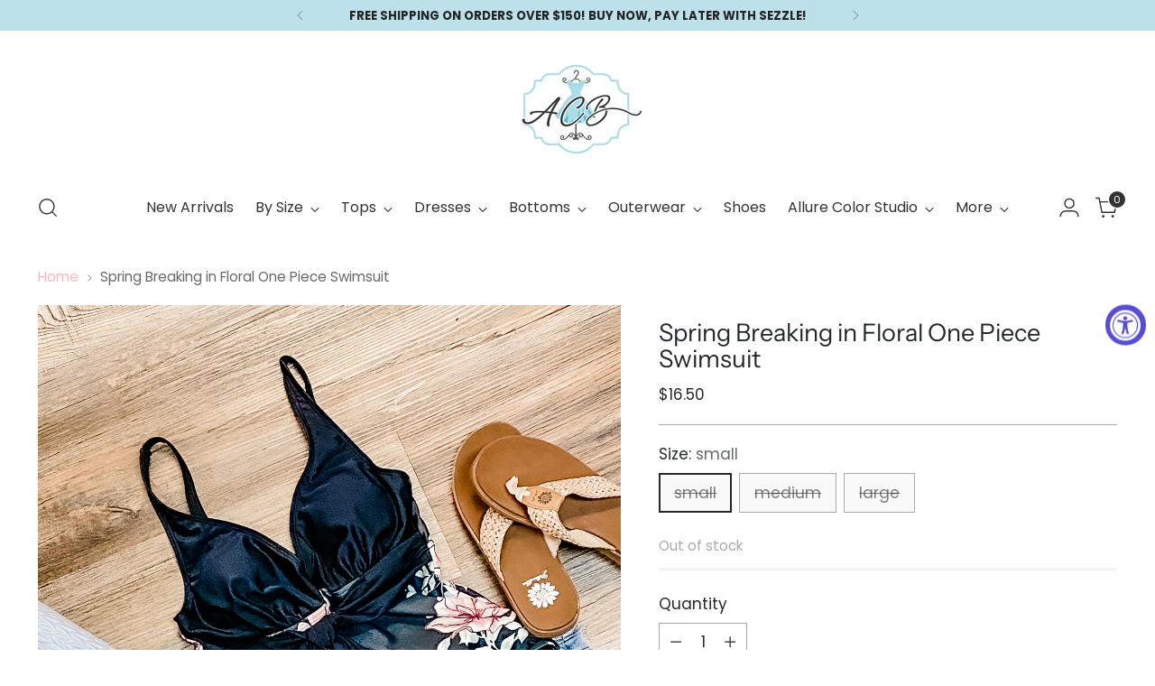

--- FILE ---
content_type: text/javascript; charset=utf-8
request_url: https://www.allureclothingboutique.com/products/spring-breaking-in-floral-one-piece-swimsuit.js
body_size: 741
content:
{"id":7628433785048,"title":"Spring Breaking in Floral One Piece Swimsuit","handle":"spring-breaking-in-floral-one-piece-swimsuit","description":"\u003cp data-mce-fragment=\"1\"\u003e\u003cspan style=\"font-weight: 400;\" data-mce-fragment=\"1\" data-mce-style=\"font-weight: 400;\"\u003eDetails\u003c\/span\u003e\u003c\/p\u003e\n\u003cul data-mce-fragment=\"1\"\u003e\n\u003cli style=\"font-weight: 400;\" data-mce-fragment=\"1\" data-mce-style=\"font-weight: 400;\"\u003e\u003cspan style=\"font-weight: 400;\" data-mce-fragment=\"1\" data-mce-style=\"font-weight: 400;\"\u003eBlack one piece swimsuit\u003c\/span\u003e\u003c\/li\u003e\n\u003cli style=\"font-weight: 400;\" data-mce-fragment=\"1\" data-mce-style=\"font-weight: 400;\"\u003e\u003cspan style=\"font-weight: 400;\" data-mce-fragment=\"1\" data-mce-style=\"font-weight: 400;\"\u003eFabric has stretch\u003c\/span\u003e\u003c\/li\u003e\n\u003cli style=\"font-weight: 400;\" data-mce-fragment=\"1\" data-mce-style=\"font-weight: 400;\"\u003e\u003cspan style=\"font-weight: 400;\" data-mce-fragment=\"1\" data-mce-style=\"font-weight: 400;\"\u003eFloral detail with a front tie\u003c\/span\u003e\u003c\/li\u003e\n\u003c\/ul\u003e\n\u003cp data-mce-fragment=\"1\"\u003e\u003cspan style=\"font-weight: 400;\" data-mce-fragment=\"1\" data-mce-style=\"font-weight: 400;\"\u003eMaterial and Care\u003c\/span\u003e\u003c\/p\u003e\n\u003cul data-mce-fragment=\"1\"\u003e\n\u003cli style=\"font-weight: 400;\" data-mce-fragment=\"1\" data-mce-style=\"font-weight: 400;\"\u003e\u003cspan style=\"font-weight: 400;\" data-mce-fragment=\"1\" data-mce-style=\"font-weight: 400;\"\u003e82% polyester, 18% spandex\u003c\/span\u003e\u003c\/li\u003e\n\u003cli style=\"font-weight: 400;\" data-mce-fragment=\"1\" data-mce-style=\"font-weight: 400;\"\u003e\u003cspan style=\"font-weight: 400;\" data-mce-fragment=\"1\" data-mce-style=\"font-weight: 400;\"\u003eTTS to generous fit \u003c\/span\u003e\u003c\/li\u003e\n\u003cli style=\"font-weight: 400;\" data-mce-fragment=\"1\" data-mce-style=\"font-weight: 400;\"\u003e\u003cspan style=\"font-weight: 400;\" data-mce-fragment=\"1\" data-mce-style=\"font-weight: 400;\"\u003eHand wash cold, hang dry \u003c\/span\u003e\u003c\/li\u003e\n\u003cli style=\"font-weight: 400;\" data-mce-fragment=\"1\" data-mce-style=\"font-weight: 400;\"\u003e\u003cspan style=\"font-weight: 400;\" data-mce-fragment=\"1\" data-mce-style=\"font-weight: 400;\"\u003ePatterns may vary\u003c\/span\u003e\u003c\/li\u003e\n\u003cli style=\"font-weight: 400;\" data-mce-fragment=\"1\" data-mce-style=\"font-weight: 400;\"\u003e\u003cspan style=\"font-weight: 400;\" data-mce-fragment=\"1\" data-mce-style=\"font-weight: 400;\"\u003eMaterials may have natural variations\u003c\/span\u003e\u003c\/li\u003e\n\u003cli style=\"font-weight: 400;\" data-mce-fragment=\"1\" data-mce-style=\"font-weight: 400;\"\u003e\u003cspan style=\"font-weight: 400;\" data-mce-fragment=\"1\" data-mce-style=\"font-weight: 400;\"\u003eColors may vary from different viewing devices\u003c\/span\u003e\u003c\/li\u003e\n\u003c\/ul\u003e\n\u003cp data-mce-fragment=\"1\"\u003e\u003cspan style=\"font-weight: 400;\" data-mce-fragment=\"1\" data-mce-style=\"font-weight: 400;\"\u003eMeasurements\u003c\/span\u003e\u003c\/p\u003e\n\u003cul data-mce-fragment=\"1\"\u003e\n\u003cli style=\"font-weight: 400;\" data-mce-fragment=\"1\" data-mce-style=\"font-weight: 400;\"\u003e\u003cspan style=\"font-weight: 400;\" data-mce-fragment=\"1\" data-mce-style=\"font-weight: 400;\"\u003eSmall:  Chest: 26\"\u003c\/span\u003e\u003c\/li\u003e\n\u003cli style=\"font-weight: 400;\" data-mce-fragment=\"1\" data-mce-style=\"font-weight: 400;\"\u003e\u003cspan style=\"font-weight: 400;\" data-mce-fragment=\"1\" data-mce-style=\"font-weight: 400;\"\u003eMedium:  Chest: 28\"\u003c\/span\u003e\u003c\/li\u003e\n\u003cli style=\"font-weight: 400;\" data-mce-fragment=\"1\" data-mce-style=\"font-weight: 400;\"\u003e\u003cspan style=\"font-weight: 400;\" data-mce-fragment=\"1\" data-mce-style=\"font-weight: 400;\"\u003eLarge:  Chest: 30\"\u003c\/span\u003e\u003c\/li\u003e\n\u003c\/ul\u003e","published_at":"2022-03-07T15:44:31-06:00","created_at":"2022-03-07T15:25:14-06:00","vendor":"Allure Clothing Boutique","type":"110 Tanks","tags":["110 Tanks","In Store Collection","large","medium","small","tank","Tops","Under $30.00","Under $40","week 10"],"price":1650,"price_min":1650,"price_max":1650,"available":false,"price_varies":false,"compare_at_price":null,"compare_at_price_min":0,"compare_at_price_max":0,"compare_at_price_varies":false,"variants":[{"id":42594602123480,"title":"small","option1":"small","option2":null,"option3":null,"sku":"1356311","requires_shipping":true,"taxable":true,"featured_image":null,"available":false,"name":"Spring Breaking in Floral One Piece Swimsuit - small","public_title":"small","options":["small"],"price":1650,"weight":0,"compare_at_price":null,"inventory_quantity":0,"inventory_management":"shopify","inventory_policy":"deny","barcode":"0000391588","requires_selling_plan":false,"selling_plan_allocations":[]},{"id":42594602156248,"title":"medium","option1":"medium","option2":null,"option3":null,"sku":"1356321","requires_shipping":true,"taxable":true,"featured_image":null,"available":false,"name":"Spring Breaking in Floral One Piece Swimsuit - medium","public_title":"medium","options":["medium"],"price":1650,"weight":0,"compare_at_price":null,"inventory_quantity":0,"inventory_management":"shopify","inventory_policy":"deny","barcode":"0000391589","requires_selling_plan":false,"selling_plan_allocations":[]},{"id":42594602189016,"title":"large","option1":"large","option2":null,"option3":null,"sku":"1356331","requires_shipping":true,"taxable":true,"featured_image":null,"available":false,"name":"Spring Breaking in Floral One Piece Swimsuit - large","public_title":"large","options":["large"],"price":1650,"weight":0,"compare_at_price":null,"inventory_quantity":0,"inventory_management":"shopify","inventory_policy":"deny","barcode":"0000391590","requires_selling_plan":false,"selling_plan_allocations":[]}],"images":["\/\/cdn.shopify.com\/s\/files\/1\/1542\/7923\/products\/IMG_0503_jpg.jpg?v=1646689469"],"featured_image":"\/\/cdn.shopify.com\/s\/files\/1\/1542\/7923\/products\/IMG_0503_jpg.jpg?v=1646689469","options":[{"name":"Size","position":1,"values":["small","medium","large"]}],"url":"\/products\/spring-breaking-in-floral-one-piece-swimsuit","media":[{"alt":null,"id":29490222072024,"position":1,"preview_image":{"aspect_ratio":0.727,"height":1741,"width":1265,"src":"https:\/\/cdn.shopify.com\/s\/files\/1\/1542\/7923\/products\/IMG_0503_jpg.jpg?v=1646689469"},"aspect_ratio":0.727,"height":1741,"media_type":"image","src":"https:\/\/cdn.shopify.com\/s\/files\/1\/1542\/7923\/products\/IMG_0503_jpg.jpg?v=1646689469","width":1265}],"requires_selling_plan":false,"selling_plan_groups":[]}

--- FILE ---
content_type: text/javascript; charset=utf-8
request_url: https://www.allureclothingboutique.com/products/spring-breaking-in-floral-one-piece-swimsuit.js
body_size: 810
content:
{"id":7628433785048,"title":"Spring Breaking in Floral One Piece Swimsuit","handle":"spring-breaking-in-floral-one-piece-swimsuit","description":"\u003cp data-mce-fragment=\"1\"\u003e\u003cspan style=\"font-weight: 400;\" data-mce-fragment=\"1\" data-mce-style=\"font-weight: 400;\"\u003eDetails\u003c\/span\u003e\u003c\/p\u003e\n\u003cul data-mce-fragment=\"1\"\u003e\n\u003cli style=\"font-weight: 400;\" data-mce-fragment=\"1\" data-mce-style=\"font-weight: 400;\"\u003e\u003cspan style=\"font-weight: 400;\" data-mce-fragment=\"1\" data-mce-style=\"font-weight: 400;\"\u003eBlack one piece swimsuit\u003c\/span\u003e\u003c\/li\u003e\n\u003cli style=\"font-weight: 400;\" data-mce-fragment=\"1\" data-mce-style=\"font-weight: 400;\"\u003e\u003cspan style=\"font-weight: 400;\" data-mce-fragment=\"1\" data-mce-style=\"font-weight: 400;\"\u003eFabric has stretch\u003c\/span\u003e\u003c\/li\u003e\n\u003cli style=\"font-weight: 400;\" data-mce-fragment=\"1\" data-mce-style=\"font-weight: 400;\"\u003e\u003cspan style=\"font-weight: 400;\" data-mce-fragment=\"1\" data-mce-style=\"font-weight: 400;\"\u003eFloral detail with a front tie\u003c\/span\u003e\u003c\/li\u003e\n\u003c\/ul\u003e\n\u003cp data-mce-fragment=\"1\"\u003e\u003cspan style=\"font-weight: 400;\" data-mce-fragment=\"1\" data-mce-style=\"font-weight: 400;\"\u003eMaterial and Care\u003c\/span\u003e\u003c\/p\u003e\n\u003cul data-mce-fragment=\"1\"\u003e\n\u003cli style=\"font-weight: 400;\" data-mce-fragment=\"1\" data-mce-style=\"font-weight: 400;\"\u003e\u003cspan style=\"font-weight: 400;\" data-mce-fragment=\"1\" data-mce-style=\"font-weight: 400;\"\u003e82% polyester, 18% spandex\u003c\/span\u003e\u003c\/li\u003e\n\u003cli style=\"font-weight: 400;\" data-mce-fragment=\"1\" data-mce-style=\"font-weight: 400;\"\u003e\u003cspan style=\"font-weight: 400;\" data-mce-fragment=\"1\" data-mce-style=\"font-weight: 400;\"\u003eTTS to generous fit \u003c\/span\u003e\u003c\/li\u003e\n\u003cli style=\"font-weight: 400;\" data-mce-fragment=\"1\" data-mce-style=\"font-weight: 400;\"\u003e\u003cspan style=\"font-weight: 400;\" data-mce-fragment=\"1\" data-mce-style=\"font-weight: 400;\"\u003eHand wash cold, hang dry \u003c\/span\u003e\u003c\/li\u003e\n\u003cli style=\"font-weight: 400;\" data-mce-fragment=\"1\" data-mce-style=\"font-weight: 400;\"\u003e\u003cspan style=\"font-weight: 400;\" data-mce-fragment=\"1\" data-mce-style=\"font-weight: 400;\"\u003ePatterns may vary\u003c\/span\u003e\u003c\/li\u003e\n\u003cli style=\"font-weight: 400;\" data-mce-fragment=\"1\" data-mce-style=\"font-weight: 400;\"\u003e\u003cspan style=\"font-weight: 400;\" data-mce-fragment=\"1\" data-mce-style=\"font-weight: 400;\"\u003eMaterials may have natural variations\u003c\/span\u003e\u003c\/li\u003e\n\u003cli style=\"font-weight: 400;\" data-mce-fragment=\"1\" data-mce-style=\"font-weight: 400;\"\u003e\u003cspan style=\"font-weight: 400;\" data-mce-fragment=\"1\" data-mce-style=\"font-weight: 400;\"\u003eColors may vary from different viewing devices\u003c\/span\u003e\u003c\/li\u003e\n\u003c\/ul\u003e\n\u003cp data-mce-fragment=\"1\"\u003e\u003cspan style=\"font-weight: 400;\" data-mce-fragment=\"1\" data-mce-style=\"font-weight: 400;\"\u003eMeasurements\u003c\/span\u003e\u003c\/p\u003e\n\u003cul data-mce-fragment=\"1\"\u003e\n\u003cli style=\"font-weight: 400;\" data-mce-fragment=\"1\" data-mce-style=\"font-weight: 400;\"\u003e\u003cspan style=\"font-weight: 400;\" data-mce-fragment=\"1\" data-mce-style=\"font-weight: 400;\"\u003eSmall:  Chest: 26\"\u003c\/span\u003e\u003c\/li\u003e\n\u003cli style=\"font-weight: 400;\" data-mce-fragment=\"1\" data-mce-style=\"font-weight: 400;\"\u003e\u003cspan style=\"font-weight: 400;\" data-mce-fragment=\"1\" data-mce-style=\"font-weight: 400;\"\u003eMedium:  Chest: 28\"\u003c\/span\u003e\u003c\/li\u003e\n\u003cli style=\"font-weight: 400;\" data-mce-fragment=\"1\" data-mce-style=\"font-weight: 400;\"\u003e\u003cspan style=\"font-weight: 400;\" data-mce-fragment=\"1\" data-mce-style=\"font-weight: 400;\"\u003eLarge:  Chest: 30\"\u003c\/span\u003e\u003c\/li\u003e\n\u003c\/ul\u003e","published_at":"2022-03-07T15:44:31-06:00","created_at":"2022-03-07T15:25:14-06:00","vendor":"Allure Clothing Boutique","type":"110 Tanks","tags":["110 Tanks","In Store Collection","large","medium","small","tank","Tops","Under $30.00","Under $40","week 10"],"price":1650,"price_min":1650,"price_max":1650,"available":false,"price_varies":false,"compare_at_price":null,"compare_at_price_min":0,"compare_at_price_max":0,"compare_at_price_varies":false,"variants":[{"id":42594602123480,"title":"small","option1":"small","option2":null,"option3":null,"sku":"1356311","requires_shipping":true,"taxable":true,"featured_image":null,"available":false,"name":"Spring Breaking in Floral One Piece Swimsuit - small","public_title":"small","options":["small"],"price":1650,"weight":0,"compare_at_price":null,"inventory_quantity":0,"inventory_management":"shopify","inventory_policy":"deny","barcode":"0000391588","requires_selling_plan":false,"selling_plan_allocations":[]},{"id":42594602156248,"title":"medium","option1":"medium","option2":null,"option3":null,"sku":"1356321","requires_shipping":true,"taxable":true,"featured_image":null,"available":false,"name":"Spring Breaking in Floral One Piece Swimsuit - medium","public_title":"medium","options":["medium"],"price":1650,"weight":0,"compare_at_price":null,"inventory_quantity":0,"inventory_management":"shopify","inventory_policy":"deny","barcode":"0000391589","requires_selling_plan":false,"selling_plan_allocations":[]},{"id":42594602189016,"title":"large","option1":"large","option2":null,"option3":null,"sku":"1356331","requires_shipping":true,"taxable":true,"featured_image":null,"available":false,"name":"Spring Breaking in Floral One Piece Swimsuit - large","public_title":"large","options":["large"],"price":1650,"weight":0,"compare_at_price":null,"inventory_quantity":0,"inventory_management":"shopify","inventory_policy":"deny","barcode":"0000391590","requires_selling_plan":false,"selling_plan_allocations":[]}],"images":["\/\/cdn.shopify.com\/s\/files\/1\/1542\/7923\/products\/IMG_0503_jpg.jpg?v=1646689469"],"featured_image":"\/\/cdn.shopify.com\/s\/files\/1\/1542\/7923\/products\/IMG_0503_jpg.jpg?v=1646689469","options":[{"name":"Size","position":1,"values":["small","medium","large"]}],"url":"\/products\/spring-breaking-in-floral-one-piece-swimsuit","media":[{"alt":null,"id":29490222072024,"position":1,"preview_image":{"aspect_ratio":0.727,"height":1741,"width":1265,"src":"https:\/\/cdn.shopify.com\/s\/files\/1\/1542\/7923\/products\/IMG_0503_jpg.jpg?v=1646689469"},"aspect_ratio":0.727,"height":1741,"media_type":"image","src":"https:\/\/cdn.shopify.com\/s\/files\/1\/1542\/7923\/products\/IMG_0503_jpg.jpg?v=1646689469","width":1265}],"requires_selling_plan":false,"selling_plan_groups":[]}

--- FILE ---
content_type: text/javascript
request_url: https://www.allureclothingboutique.com/cdn/shop/t/23/assets/theme.min.js?v=75981419107262041581759153693
body_size: 46985
content:
var t="data-section-id";function e(e,n){this.container=function(e){if(!(e instanceof Element))throw new TypeError("Theme Sections: Attempted to load section. The section container provided is not a DOM element.");if(null===e.getAttribute(t))throw new Error("Theme Sections: The section container provided does not have an id assigned to the "+t+" attribute.");return e}(e),this.id=e.getAttribute(t),this.extensions=[],Object.assign(this,function(t){if(void 0!==t&&"object"!=typeof t||null===t)throw new TypeError("Theme Sections: The properties object provided is not a valid");return t}(n)),this.onLoad()}e.prototype={onLoad:Function.prototype,onUnload:Function.prototype,onSelect:Function.prototype,onDeselect:Function.prototype,onBlockSelect:Function.prototype,onBlockDeselect:Function.prototype,extend:function(t){this.extensions.push(t);var e=Object.assign({},t);delete e.init,Object.assign(this,e),"function"==typeof t.init&&t.init.apply(this)}},"function"!=typeof Object.assign&&Object.defineProperty(Object,"assign",{value:function(t){if(null==t)throw new TypeError("Cannot convert undefined or null to object");for(var e=Object(t),n=1;n<arguments.length;n++){var i=arguments[n];if(null!=i)for(var o in i)Object.prototype.hasOwnProperty.call(i,o)&&(e[o]=i[o])}return e},writable:!0,configurable:!0});var n="data-section-type",i="data-section-id";window.Shopify=window.Shopify||{},window.Shopify.theme=window.Shopify.theme||{},window.Shopify.theme.sections=window.Shopify.theme.sections||{};var o=window.Shopify.theme.sections.registered=window.Shopify.theme.sections.registered||{},a=window.Shopify.theme.sections.instances=window.Shopify.theme.sections.instances||[];function r(t,n){if("string"!=typeof t)throw new TypeError("Theme Sections: The first argument for .register must be a string that specifies the type of the section being registered");if(void 0!==o[t])throw new Error('Theme Sections: A section of type "'+t+'" has already been registered. You cannot register the same section type twice');function i(t){e.call(this,t,n)}return i.constructor=e,i.prototype=Object.create(e.prototype),i.prototype.type=t,o[t]=i}function s(t,e){t=d(t),void 0===e&&(e=document.querySelectorAll("["+n+"]")),e=u(e),t.forEach((function(t){var i=o[t];void 0!==i&&(e=e.filter((function(e){return!(c(e).length>0)&&(null!==e.getAttribute(n)&&(e.getAttribute(n)!==t||(a.push(new i(e)),!1)))})))}))}function c(t){var e=[];if(NodeList.prototype.isPrototypeOf(t)||Array.isArray(t))var n=t[0];if(t instanceof Element||n instanceof Element)u(t).forEach((function(t){e=e.concat(a.filter((function(e){return e.container===t})))}));else if("string"==typeof t||"string"==typeof n){d(t).forEach((function(t){e=e.concat(a.filter((function(e){return e.type===t})))}))}return e}function l(t){for(var e,n=0;n<a.length;n++)if(a[n].id===t){e=a[n];break}return e}function d(t){return"*"===t?t=Object.keys(o):"string"==typeof t?t=[t]:t.constructor===e?t=[t.prototype.type]:Array.isArray(t)&&t[0].constructor===e&&(t=t.map((function(t){return t.prototype.type}))),t=t.map((function(t){return t.toLowerCase()}))}function u(t){return NodeList.prototype.isPrototypeOf(t)&&t.length>0?t=Array.prototype.slice.call(t):NodeList.prototype.isPrototypeOf(t)&&0===t.length||null===t?t=[]:!Array.isArray(t)&&t instanceof Element&&(t=[t]),t}function h(t,e){return void 0===e&&(e=document),e.querySelector(t)}function p(t,e){return void 0===e&&(e=document),[].slice.call(e.querySelectorAll(t))}function m(t,e){return Array.isArray(t)?t.forEach(e):e(t)}function f(t){return function(e,n,i){return m(e,(function(e){return e[t+"EventListener"](n,i)}))}}function v(t,e,n){return f("add")(t,e,n),function(){return f("remove")(t,e,n)}}function g(t){return function(e){var n=arguments;return m(e,(function(e){var i;return(i=e.classList)[t].apply(i,[].slice.call(n,1))}))}}function b(t){g("add").apply(void 0,[t].concat([].slice.call(arguments,1)))}function y(t){g("remove").apply(void 0,[t].concat([].slice.call(arguments,1)))}function w(t){g("toggle").apply(void 0,[t].concat([].slice.call(arguments,1)))}function _(t,e){return t.classList.contains(e)}function k(t){return t&&t.__esModule&&Object.prototype.hasOwnProperty.call(t,"default")?t.default:t}window.Shopify.designMode&&(document.addEventListener("shopify:section:load",(function(t){var e,o=t.detail.sectionId;null!==(e=window.Shopify.visualPreviewMode?t.target.querySelector("[data-section-id]"):t.target.querySelector("["+i+'="'+o+'"]'))&&s(e.getAttribute(n),e)})),document.addEventListener("shopify:section:unload",(function(t){var e=t.detail.sectionId,n=t.target.querySelector("["+i+'="'+e+'"]');"object"==typeof c(n)[0]&&c(n).forEach((function(t){var e=a.map((function(t){return t.id})).indexOf(t.id);a.splice(e,1),t.onUnload()}))})),document.addEventListener("shopify:section:select",(function(t){var e=l(t.detail.sectionId);"object"==typeof e&&e.onSelect(t)})),document.addEventListener("shopify:section:deselect",(function(t){var e=l(t.detail.sectionId);"object"==typeof e&&e.onDeselect(t)})),document.addEventListener("shopify:block:select",(function(t){var e=l(t.detail.sectionId);"object"==typeof e&&e.onBlockSelect(t)})),document.addEventListener("shopify:block:deselect",(function(t){var e=l(t.detail.sectionId);"object"==typeof e&&e.onBlockDeselect(t)})));var E={exports:{}};E.exports=C,E.exports.isMobile=C,E.exports.default=C;var T=/(android|bb\d+|meego).+mobile|avantgo|bada\/|blackberry|blazer|compal|elaine|fennec|hiptop|iemobile|ip(hone|od)|iris|kindle|lge |maemo|midp|mmp|mobile.+firefox|netfront|opera m(ob|in)i|palm( os)?|phone|p(ixi|re)\/|plucker|pocket|psp|series[46]0|symbian|treo|up\.(browser|link)|vodafone|wap|windows (ce|phone)|xda|xiino/i,S=/(android|bb\d+|meego).+mobile|avantgo|bada\/|blackberry|blazer|compal|elaine|fennec|hiptop|iemobile|ip(hone|od)|iris|kindle|lge |maemo|midp|mmp|mobile.+firefox|netfront|opera m(ob|in)i|palm( os)?|phone|p(ixi|re)\/|plucker|pocket|psp|series[46]0|symbian|treo|up\.(browser|link)|vodafone|wap|windows (ce|phone)|xda|xiino|android|ipad|playbook|silk/i;function C(t){t||(t={});var e=t.ua;if(e||"undefined"==typeof navigator||(e=navigator.userAgent),e&&e.headers&&"string"==typeof e.headers["user-agent"]&&(e=e.headers["user-agent"]),"string"!=typeof e)return!1;var n=t.tablet?S.test(e):T.test(e);return!n&&t.tablet&&t.featureDetect&&navigator&&navigator.maxTouchPoints>1&&-1!==e.indexOf("Macintosh")&&-1!==e.indexOf("Safari")&&(n=!0),n}var I=E.exports,A={exports:{}};!function(t,e){function n(t){this.listenerMap=[{},{}],t&&this.root(t),this.handle=n.prototype.handle.bind(this),this._removedListeners=[]}function i(t,e){return t.toLowerCase()===e.tagName.toLowerCase()}function o(t,e){return this.rootElement===window?e===document||e===document.documentElement||e===window:this.rootElement===e}function a(t,e){return t===e.id}Object.defineProperty(e,"__esModule",{value:!0}),e.default=void 0,n.prototype.root=function(t){var e,n=this.listenerMap;if(this.rootElement){for(e in n[1])n[1].hasOwnProperty(e)&&this.rootElement.removeEventListener(e,this.handle,!0);for(e in n[0])n[0].hasOwnProperty(e)&&this.rootElement.removeEventListener(e,this.handle,!1)}if(!t||!t.addEventListener)return this.rootElement&&delete this.rootElement,this;for(e in this.rootElement=t,n[1])n[1].hasOwnProperty(e)&&this.rootElement.addEventListener(e,this.handle,!0);for(e in n[0])n[0].hasOwnProperty(e)&&this.rootElement.addEventListener(e,this.handle,!1);return this},n.prototype.captureForType=function(t){return-1!==["blur","error","focus","load","resize","scroll"].indexOf(t)},n.prototype.on=function(t,e,n,r){var s,c,l,d;if(!t)throw new TypeError("Invalid event type: "+t);if("function"==typeof e&&(r=n,n=e,e=null),void 0===r&&(r=this.captureForType(t)),"function"!=typeof n)throw new TypeError("Handler must be a type of Function");return s=this.rootElement,(c=this.listenerMap[r?1:0])[t]||(s&&s.addEventListener(t,this.handle,r),c[t]=[]),e?/^[a-z]+$/i.test(e)?(d=e,l=i):/^#[a-z0-9\-_]+$/i.test(e)?(d=e.slice(1),l=a):(d=e,l=Element.prototype.matches):(d=null,l=o.bind(this)),c[t].push({selector:e,handler:n,matcher:l,matcherParam:d}),this},n.prototype.off=function(t,e,n,i){var o,a,r,s,c;if("function"==typeof e&&(i=n,n=e,e=null),void 0===i)return this.off(t,e,n,!0),this.off(t,e,n,!1),this;if(r=this.listenerMap[i?1:0],!t){for(c in r)r.hasOwnProperty(c)&&this.off(c,e,n);return this}if(!(s=r[t])||!s.length)return this;for(o=s.length-1;o>=0;o--)a=s[o],e&&e!==a.selector||n&&n!==a.handler||(this._removedListeners.push(a),s.splice(o,1));return s.length||(delete r[t],this.rootElement&&this.rootElement.removeEventListener(t,this.handle,i)),this},n.prototype.handle=function(t){var e,n,i,o,a,r=t.type,s=[],c="ftLabsDelegateIgnore";if(!0!==t[c]){switch(3===(a=t.target).nodeType&&(a=a.parentNode),a.correspondingUseElement&&(a=a.correspondingUseElement),i=this.rootElement,t.eventPhase||(t.target!==t.currentTarget?3:2)){case 1:s=this.listenerMap[1][r];break;case 2:this.listenerMap[0]&&this.listenerMap[0][r]&&(s=s.concat(this.listenerMap[0][r])),this.listenerMap[1]&&this.listenerMap[1][r]&&(s=s.concat(this.listenerMap[1][r]));break;case 3:s=this.listenerMap[0][r]}var l,d=[];for(n=s.length;a&&n;){for(e=0;e<n&&(o=s[e]);e++)a.tagName&&["button","input","select","textarea"].indexOf(a.tagName.toLowerCase())>-1&&a.hasAttribute("disabled")?d=[]:o.matcher.call(a,o.matcherParam,a)&&d.push([t,a,o]);if(a===i)break;if(n=s.length,(a=a.parentElement||a.parentNode)instanceof HTMLDocument)break}for(e=0;e<d.length;e++)if(!(this._removedListeners.indexOf(d[e][2])>-1)&&!1===this.fire.apply(this,d[e])){d[e][0][c]=!0,d[e][0].preventDefault(),l=!1;break}return l}},n.prototype.fire=function(t,e,n){return n.handler.call(e,t,e)},n.prototype.destroy=function(){this.off(),this.root()};var r=n;e.default=r,t.exports=e.default}(A,A.exports);var x=k(A.exports),L=["input","select","textarea","a[href]","button","[tabindex]:not(slot)","audio[controls]","video[controls]",'[contenteditable]:not([contenteditable="false"])',"details>summary:first-of-type","details"],P=L.join(","),M="undefined"==typeof Element,B=M?function(){}:Element.prototype.matches||Element.prototype.msMatchesSelector||Element.prototype.webkitMatchesSelector,O=!M&&Element.prototype.getRootNode?function(t){return t.getRootNode()}:function(t){return t.ownerDocument},H=function(t,e,n){var i=Array.prototype.slice.apply(t.querySelectorAll(P));return e&&B.call(t,P)&&i.unshift(t),i=i.filter(n)},q=function t(e,n,i){for(var o=[],a=Array.from(e);a.length;){var r=a.shift();if("SLOT"===r.tagName){var s=r.assignedElements(),c=t(s.length?s:r.children,!0,i);i.flatten?o.push.apply(o,c):o.push({scope:r,candidates:c})}else{B.call(r,P)&&i.filter(r)&&(n||!e.includes(r))&&o.push(r);var l=r.shadowRoot||"function"==typeof i.getShadowRoot&&i.getShadowRoot(r),d=!i.shadowRootFilter||i.shadowRootFilter(r);if(l&&d){var u=t(!0===l?r.children:l.children,!0,i);i.flatten?o.push.apply(o,u):o.push({scope:r,candidates:u})}else a.unshift.apply(a,r.children)}}return o},V=function(t,e){return t.tabIndex<0&&(e||/^(AUDIO|VIDEO|DETAILS)$/.test(t.tagName)||t.isContentEditable)&&isNaN(parseInt(t.getAttribute("tabindex"),10))?0:t.tabIndex},D=function(t,e){return t.tabIndex===e.tabIndex?t.documentOrder-e.documentOrder:t.tabIndex-e.tabIndex},N=function(t){return"INPUT"===t.tagName},F=function(t){return function(t){return N(t)&&"radio"===t.type}(t)&&!function(t){if(!t.name)return!0;var e,n=t.form||O(t),i=function(t){return n.querySelectorAll('input[type="radio"][name="'+t+'"]')};if("undefined"!=typeof window&&void 0!==window.CSS&&"function"==typeof window.CSS.escape)e=i(window.CSS.escape(t.name));else try{e=i(t.name)}catch(t){return console.error("Looks like you have a radio button with a name attribute containing invalid CSS selector characters and need the CSS.escape polyfill: %s",t.message),!1}var o=function(t,e){for(var n=0;n<t.length;n++)if(t[n].checked&&t[n].form===e)return t[n]}(e,t.form);return!o||o===t}(t)},R=function(t){var e=t.getBoundingClientRect(),n=e.width,i=e.height;return 0===n&&0===i},U=function(t,e){return!(e.disabled||function(t){return N(t)&&"hidden"===t.type}(e)||function(t,e){var n=e.displayCheck,i=e.getShadowRoot;if("hidden"===getComputedStyle(t).visibility)return!0;var o=B.call(t,"details>summary:first-of-type")?t.parentElement:t;if(B.call(o,"details:not([open]) *"))return!0;var a=O(t).host,r=(null==a?void 0:a.ownerDocument.contains(a))||t.ownerDocument.contains(t);if(n&&"full"!==n){if("non-zero-area"===n)return R(t)}else{if("function"==typeof i){for(var s=t;t;){var c=t.parentElement,l=O(t);if(c&&!c.shadowRoot&&!0===i(c))return R(t);t=t.assignedSlot?t.assignedSlot:c||l===t.ownerDocument?c:l.host}t=s}if(r)return!t.getClientRects().length}return!1}(e,t)||function(t){return"DETAILS"===t.tagName&&Array.prototype.slice.apply(t.children).some((function(t){return"SUMMARY"===t.tagName}))}(e)||function(t){if(/^(INPUT|BUTTON|SELECT|TEXTAREA)$/.test(t.tagName))for(var e=t.parentElement;e;){if("FIELDSET"===e.tagName&&e.disabled){for(var n=0;n<e.children.length;n++){var i=e.children.item(n);if("LEGEND"===i.tagName)return!!B.call(e,"fieldset[disabled] *")||!i.contains(t)}return!0}e=e.parentElement}return!1}(e))},j=function(t,e){return!(F(e)||V(e)<0||!U(t,e))},W=function(t){var e=parseInt(t.getAttribute("tabindex"),10);return!!(isNaN(e)||e>=0)},G=function t(e){var n=[],i=[];return e.forEach((function(e,o){var a=!!e.scope,r=a?e.scope:e,s=V(r,a),c=a?t(e.candidates):r;0===s?a?n.push.apply(n,c):n.push(r):i.push({documentOrder:o,tabIndex:s,item:e,isScope:a,content:c})})),i.sort(D).reduce((function(t,e){return e.isScope?t.push.apply(t,e.content):t.push(e.content),t}),[]).concat(n)},z=function(t,e){var n;return n=(e=e||{}).getShadowRoot?q([t],e.includeContainer,{filter:j.bind(null,e),flatten:!1,getShadowRoot:e.getShadowRoot,shadowRootFilter:W}):H(t,e.includeContainer,j.bind(null,e)),G(n)},$=function(t,e){if(e=e||{},!t)throw new Error("No node provided");return!1!==B.call(t,P)&&j(e,t)},Q=L.concat("iframe").join(","),Y=function(t,e){if(e=e||{},!t)throw new Error("No node provided");return!1!==B.call(t,Q)&&U(e,t)};
/*!
* focus-trap 6.9.4
* @license MIT, https://github.com/focus-trap/focus-trap/blob/master/LICENSE
*/
function J(t,e){var n=Object.keys(t);if(Object.getOwnPropertySymbols){var i=Object.getOwnPropertySymbols(t);e&&(i=i.filter((function(e){return Object.getOwnPropertyDescriptor(t,e).enumerable}))),n.push.apply(n,i)}return n}function X(t){for(var e=1;e<arguments.length;e++){var n=null!=arguments[e]?arguments[e]:{};e%2?J(Object(n),!0).forEach((function(e){K(t,e,n[e])})):Object.getOwnPropertyDescriptors?Object.defineProperties(t,Object.getOwnPropertyDescriptors(n)):J(Object(n)).forEach((function(e){Object.defineProperty(t,e,Object.getOwnPropertyDescriptor(n,e))}))}return t}function K(t,e,n){return e in t?Object.defineProperty(t,e,{value:n,enumerable:!0,configurable:!0,writable:!0}):t[e]=n,t}var Z,tt=(Z=[],{activateTrap:function(t){if(Z.length>0){var e=Z[Z.length-1];e!==t&&e.pause()}var n=Z.indexOf(t);-1===n||Z.splice(n,1),Z.push(t)},deactivateTrap:function(t){var e=Z.indexOf(t);-1!==e&&Z.splice(e,1),Z.length>0&&Z[Z.length-1].unpause()}}),et=function(t){return setTimeout(t,0)},nt=function(t,e){var n=-1;return t.every((function(t,i){return!e(t)||(n=i,!1)})),n},it=function(t){for(var e=arguments.length,n=new Array(e>1?e-1:0),i=1;i<e;i++)n[i-1]=arguments[i];return"function"==typeof t?t.apply(void 0,n):t},ot=function(t){return t.target.shadowRoot&&"function"==typeof t.composedPath?t.composedPath()[0]:t.target},at=function(t,e){var n,i=(null==e?void 0:e.document)||document,o=X({returnFocusOnDeactivate:!0,escapeDeactivates:!0,delayInitialFocus:!0},e),a={containers:[],containerGroups:[],tabbableGroups:[],nodeFocusedBeforeActivation:null,mostRecentlyFocusedNode:null,active:!1,paused:!1,delayInitialFocusTimer:void 0},r=function(t,e,n){return t&&void 0!==t[e]?t[e]:o[n||e]},s=function(t){return a.containerGroups.findIndex((function(e){var n=e.container,i=e.tabbableNodes;return n.contains(t)||i.find((function(e){return e===t}))}))},c=function(t){var e=o[t];if("function"==typeof e){for(var n=arguments.length,a=new Array(n>1?n-1:0),r=1;r<n;r++)a[r-1]=arguments[r];e=e.apply(void 0,a)}if(!0===e&&(e=void 0),!e){if(void 0===e||!1===e)return e;throw new Error("`".concat(t,"` was specified but was not a node, or did not return a node"))}var s=e;if("string"==typeof e&&!(s=i.querySelector(e)))throw new Error("`".concat(t,"` as selector refers to no known node"));return s},l=function(){var t=c("initialFocus");if(!1===t)return!1;if(void 0===t)if(s(i.activeElement)>=0)t=i.activeElement;else{var e=a.tabbableGroups[0];t=e&&e.firstTabbableNode||c("fallbackFocus")}if(!t)throw new Error("Your focus-trap needs to have at least one focusable element");return t},d=function(){if(a.containerGroups=a.containers.map((function(t){var e,n,i=z(t,o.tabbableOptions),a=(e=t,(n=(n=o.tabbableOptions)||{}).getShadowRoot?q([e],n.includeContainer,{filter:U.bind(null,n),flatten:!0,getShadowRoot:n.getShadowRoot}):H(e,n.includeContainer,U.bind(null,n)));return{container:t,tabbableNodes:i,focusableNodes:a,firstTabbableNode:i.length>0?i[0]:null,lastTabbableNode:i.length>0?i[i.length-1]:null,nextTabbableNode:function(t){var e=!(arguments.length>1&&void 0!==arguments[1])||arguments[1],n=a.findIndex((function(e){return e===t}));if(!(n<0))return e?a.slice(n+1).find((function(t){return $(t,o.tabbableOptions)})):a.slice(0,n).reverse().find((function(t){return $(t,o.tabbableOptions)}))}}})),a.tabbableGroups=a.containerGroups.filter((function(t){return t.tabbableNodes.length>0})),a.tabbableGroups.length<=0&&!c("fallbackFocus"))throw new Error("Your focus-trap must have at least one container with at least one tabbable node in it at all times")},u=function t(e){!1!==e&&e!==i.activeElement&&(e&&e.focus?(e.focus({preventScroll:!!o.preventScroll}),a.mostRecentlyFocusedNode=e,function(t){return t.tagName&&"input"===t.tagName.toLowerCase()&&"function"==typeof t.select}(e)&&e.select()):t(l()))},h=function(t){var e=c("setReturnFocus",t);return e||!1!==e&&t},p=function(t){var e=ot(t);s(e)>=0||(it(o.clickOutsideDeactivates,t)?n.deactivate({returnFocus:o.returnFocusOnDeactivate&&!Y(e,o.tabbableOptions)}):it(o.allowOutsideClick,t)||t.preventDefault())},m=function(t){var e=ot(t),n=s(e)>=0;n||e instanceof Document?n&&(a.mostRecentlyFocusedNode=e):(t.stopImmediatePropagation(),u(a.mostRecentlyFocusedNode||l()))},f=function(t){if(function(t){return"Escape"===t.key||"Esc"===t.key||27===t.keyCode}(t)&&!1!==it(o.escapeDeactivates,t))return t.preventDefault(),void n.deactivate();(function(t){return"Tab"===t.key||9===t.keyCode})(t)&&function(t){var e=ot(t);d();var n=null;if(a.tabbableGroups.length>0){var i=s(e),r=i>=0?a.containerGroups[i]:void 0;if(i<0)n=t.shiftKey?a.tabbableGroups[a.tabbableGroups.length-1].lastTabbableNode:a.tabbableGroups[0].firstTabbableNode;else if(t.shiftKey){var l=nt(a.tabbableGroups,(function(t){var n=t.firstTabbableNode;return e===n}));if(l<0&&(r.container===e||Y(e,o.tabbableOptions)&&!$(e,o.tabbableOptions)&&!r.nextTabbableNode(e,!1))&&(l=i),l>=0){var h=0===l?a.tabbableGroups.length-1:l-1;n=a.tabbableGroups[h].lastTabbableNode}}else{var p=nt(a.tabbableGroups,(function(t){var n=t.lastTabbableNode;return e===n}));if(p<0&&(r.container===e||Y(e,o.tabbableOptions)&&!$(e,o.tabbableOptions)&&!r.nextTabbableNode(e))&&(p=i),p>=0){var m=p===a.tabbableGroups.length-1?0:p+1;n=a.tabbableGroups[m].firstTabbableNode}}}else n=c("fallbackFocus");n&&(t.preventDefault(),u(n))}(t)},v=function(t){var e=ot(t);s(e)>=0||it(o.clickOutsideDeactivates,t)||it(o.allowOutsideClick,t)||(t.preventDefault(),t.stopImmediatePropagation())},g=function(){if(a.active)return tt.activateTrap(n),a.delayInitialFocusTimer=o.delayInitialFocus?et((function(){u(l())})):u(l()),i.addEventListener("focusin",m,!0),i.addEventListener("mousedown",p,{capture:!0,passive:!1}),i.addEventListener("touchstart",p,{capture:!0,passive:!1}),i.addEventListener("click",v,{capture:!0,passive:!1}),i.addEventListener("keydown",f,{capture:!0,passive:!1}),n},b=function(){if(a.active)return i.removeEventListener("focusin",m,!0),i.removeEventListener("mousedown",p,!0),i.removeEventListener("touchstart",p,!0),i.removeEventListener("click",v,!0),i.removeEventListener("keydown",f,!0),n};return(n={get active(){return a.active},get paused(){return a.paused},activate:function(t){if(a.active)return this;var e=r(t,"onActivate"),n=r(t,"onPostActivate"),o=r(t,"checkCanFocusTrap");o||d(),a.active=!0,a.paused=!1,a.nodeFocusedBeforeActivation=i.activeElement,e&&e();var s=function(){o&&d(),g(),n&&n()};return o?(o(a.containers.concat()).then(s,s),this):(s(),this)},deactivate:function(t){if(!a.active)return this;var e=X({onDeactivate:o.onDeactivate,onPostDeactivate:o.onPostDeactivate,checkCanReturnFocus:o.checkCanReturnFocus},t);clearTimeout(a.delayInitialFocusTimer),a.delayInitialFocusTimer=void 0,b(),a.active=!1,a.paused=!1,tt.deactivateTrap(n);var i=r(e,"onDeactivate"),s=r(e,"onPostDeactivate"),c=r(e,"checkCanReturnFocus"),l=r(e,"returnFocus","returnFocusOnDeactivate");i&&i();var d=function(){et((function(){l&&u(h(a.nodeFocusedBeforeActivation)),s&&s()}))};return l&&c?(c(h(a.nodeFocusedBeforeActivation)).then(d,d),this):(d(),this)},pause:function(){return a.paused||!a.active||(a.paused=!0,b()),this},unpause:function(){return a.paused&&a.active?(a.paused=!1,d(),g(),this):this},updateContainerElements:function(t){var e=[].concat(t).filter(Boolean);return a.containers=e.map((function(t){return"string"==typeof t?i.querySelector(t):t})),a.active&&d(),this}}).updateContainerElements(t),n};var rt=!1;if("undefined"!=typeof window){var st={get passive(){rt=!0}};window.addEventListener("testPassive",null,st),window.removeEventListener("testPassive",null,st)}var ct="undefined"!=typeof window&&window.navigator&&window.navigator.platform&&(/iP(ad|hone|od)/.test(window.navigator.platform)||"MacIntel"===window.navigator.platform&&window.navigator.maxTouchPoints>1),lt=[],dt=!1,ut=-1,ht=void 0,pt=void 0,mt=function(t){return lt.some((function(e){return!(!e.options.allowTouchMove||!e.options.allowTouchMove(t))}))},ft=function(t){var e=t||window.event;return!!mt(e.target)||(e.touches.length>1||(e.preventDefault&&e.preventDefault(),!1))},vt=function(t,e){if(t){if(!lt.some((function(e){return e.targetElement===t}))){var n={targetElement:t,options:e||{}};lt=[].concat(function(t){if(Array.isArray(t)){for(var e=0,n=Array(t.length);e<t.length;e++)n[e]=t[e];return n}return Array.from(t)}(lt),[n]),ct?(t.ontouchstart=function(t){1===t.targetTouches.length&&(ut=t.targetTouches[0].clientY)},t.ontouchmove=function(e){1===e.targetTouches.length&&function(t,e){var n=t.targetTouches[0].clientY-ut;!mt(t.target)&&(e&&0===e.scrollTop&&n>0||function(t){return!!t&&t.scrollHeight-t.scrollTop<=t.clientHeight}(e)&&n<0?ft(t):t.stopPropagation())}(e,t)},dt||(document.addEventListener("touchmove",ft,rt?{passive:!1}:void 0),dt=!0)):function(t){if(void 0===pt){var e=!!t&&!0===t.reserveScrollBarGap,n=window.innerWidth-document.documentElement.clientWidth;e&&n>0&&(pt=document.body.style.paddingRight,document.body.style.paddingRight=n+"px")}void 0===ht&&(ht=document.body.style.overflow,document.body.style.overflow="hidden")}(e)}}else console.error("disableBodyScroll unsuccessful - targetElement must be provided when calling disableBodyScroll on IOS devices.")},gt=function(t){t?(lt=lt.filter((function(e){return e.targetElement!==t})),ct?(t.ontouchstart=null,t.ontouchmove=null,dt&&0===lt.length&&(document.removeEventListener("touchmove",ft,rt?{passive:!1}:void 0),dt=!1)):lt.length||(void 0!==pt&&(document.body.style.paddingRight=pt,pt=void 0),void 0!==ht&&(document.body.style.overflow=ht,ht=void 0))):console.error("enableBodyScroll unsuccessful - targetElement must be provided when calling enableBodyScroll on IOS devices.")},bt=function(t){if("object"!=typeof(e=t)||Array.isArray(e))throw"state should be an object";var e},yt=function(t,e,n,i){return(o=t,o.reduce((function(t,e,n){return t.indexOf(e)>-1?t:t.concat(e)}),[])).reduce((function(t,n){return t.concat(e[n]||[])}),[]).map((function(t){return t(n,i)}));var o},wt=function(t){void 0===t&&(t={});var e={};return{getState:function(){return Object.assign({},t)},hydrate:function(n){return bt(n),Object.assign(t,n),function(){var i=["*"].concat(Object.keys(n));yt(i,e,t)}},on:function(t,n){return(t=[].concat(t)).map((function(t){return e[t]=(e[t]||[]).concat(n)})),function(){return t.map((function(t){return e[t].splice(e[t].indexOf(n),1)}))}},emit:function(n,i,o){var a=("*"===n?[]:["*"]).concat(n);(i="function"==typeof i?i(t):i)&&(bt(i),Object.assign(t,i),a=a.concat(Object.keys(i))),yt(a,e,t,o)}}}(),_t=wt.on,kt=wt.emit,Et=wt.hydrate;function Tt(){(arguments.length>0&&void 0!==arguments[0]?arguments[0]:[]).forEach((t=>{const e=document.createElement("div");e.classList.add("rte__iframe"),t.parentNode.insertBefore(e,t),e.appendChild(t),t.src=t.src}))}function St(){(arguments.length>0&&void 0!==arguments[0]?arguments[0]:[]).forEach((t=>{const e=document.createElement("div");e.classList.add("rte__table-wrapper"),e.tabIndex=0,t.parentNode.insertBefore(e,t),e.appendChild(t)}))}const Ct="active",It="[data-modal-close]",At=".modal__wash",xt=".modal__content";var Lt=t=>{const e=[];return t.forEach((t=>{h(".product-item__image--one",t);const n=h(".product-item__image--two",t);p(".product-item-options__list",t),e.push(v(t,"mouseenter",(()=>{!function(t,e,n){e&&b(e,"active")}(0,n)}))),e.push(v(t,"mouseleave",(()=>{!function(t,e,n){e&&y(e,"active")}(0,n)})))})),{destroy(){e.forEach((t=>t()))}}};function Pt(t){const e=getComputedStyle(document.documentElement).getPropertyValue("--media-".concat(t));return e||(console.warn("Invalid querySize passed to getMediaQuery"),!1)}var Mt=function(t){let e=arguments.length>1&&void 0!==arguments[1]&&arguments[1];const n=window.matchMedia(Pt("above-720")).matches?200:100;let i=0;e||(i=Math.min(n/t.offsetHeight,.5));const o=new IntersectionObserver((e=>{let[{isIntersecting:n}]=e;n&&(b(t,"is-visible"),o.disconnect())}),{threshold:i});return o.observe(t),{destroy(){null==o||o.disconnect()}}},Bt=function(t,e){let n=arguments.length>2&&void 0!==arguments[2]?arguments[2]:0;e.forEach((e=>{p(e,t).forEach((t=>{t.style.setProperty("--delay-offset-multiplier",n),n++}))}))},Ot=t=>_(t,"animation")&&!_(document.documentElement,"prefers-reduced-motion");const Ht=".section-blocks > *",qt=".image-with-text__image .image__img",Vt=".image-with-text__small-image .image__img",Dt=".image-with-text__image-caption";const Nt=".section-blocks > *",Ft=".image-with-text-split__image .image__img";const Rt=".testimonials__item-content > *",Ut=".testimonials__item-product-image",jt=".testimonials__item-product-title",Wt=".animation--item",Gt="testimonials__item--image-placement-right";const zt=".quote__item-inner > *";const $t=".animation--section-introduction > *",Qt=".animation--controls",Yt=".animation--item";var Jt=t=>{Bt(t,[$t,Qt,Yt]);const e=Mt(t);return{destroy(){null==e||e.destroy()}}};const Xt=".section-introduction > *",Kt=".complete-the-look__image-wrapper .image__img, .complete-the-look__image-wrapper .video",Zt=".complete-the-look__product",te=".complete-the-look__products",ee="complete-the-look--image-left";const ne=".section-introduction > *",ie=".shoppable-image__image-wrapper .image__img",oe=".shoppable-item__hotspot-wrapper";const ae=".section-introduction > *",re=".shoppable-feature__secondary-content .shoppable-feature__carousel-outer",se=".shoppable-item__hotspot-wrapper",ce=".animation--shoppable-feature-mobile-drawer  .shoppable-feature__carousel-outer > *:not(.swiper-pagination)";const le=".image-hero-split-item__text-container-inner > *";const de=".image-hero__text-container-inner > *";const ue="animation--image-compare",he=".animation--section-introduction > *",pe=".image_compare__image-wrapper .image__img",me=".image-compare__label-container",fe=".image-compare__slider-line",ve=".image-compare__slider-button";const ge=".video__text-container > *";const be=".video-hero__text-container > *";var ye=t=>{Bt(t,[be],3);const e=Mt(t);return{destroy(){null==e||e.destroy()}}};const we="\n    .article__image-container,\n    .article__header-inner > *\n  ",_e=".article__content";const ke=".collection-banner__image-container",Ee=".collection-banner__text-container-inner > *";const Te=".announcement-bar:not([data-enable-sticky-announcement-bar='never'])",Se=".header[data-enable-sticky-header='true']",Ce=".collection__divider",Ie="[data-partial]",Ae="[data-filter-bar]",xe="[data-mobile-filters]",Le=".animation--item:not(.animation--item-revealed)",Pe="animation--collection-products-hide",Me="animation--item-revealed";var Be=t=>{const e=h(Te,document),n=h(Se,document),i=h(Ce,document),o=h(Ie,t),a=h(Ae,t),r=h(xe,t);let s=null,c=null;function l(){let e=p(Le,t);Bt(t,[Le]),setTimeout((()=>{b(e,Me)}),0)}return a&&(s=Mt(a,!0)),r&&(c=Mt(r,!0)),l(),{updateContents:function(){l(),y(o,Pe),function(){const o=i?1:0;let a=0;e&&(window.matchMedia(Pt("below-960")).matches&&e.getAttribute("data-enable-sticky-announcement-bar").includes("mobile")||e.getAttribute("data-enable-sticky-announcement-bar").includes("desktop"))&&(a=e.getBoundingClientRect().height);const r=n?n.getBoundingClientRect().height:0,s=t.getBoundingClientRect().top+window.scrollY+o-a-r;window.scrollTo({top:s,behavior:"smooth"})}()},infiniteScrollReveal:function(){l()},destroy(){var t,e;null===(t=s)||void 0===t||t.destroy(),null===(e=c)||void 0===e||e.destroy()}}};const Oe=".animation--sale-amount",He=".animation--section-blocks > *",qe=".sale-promotion .sale-promotion__type,\n  .sale-promotion .sale-promotion__unit-currency,\n  .sale-promotion .sale-promotion__unit-percent,\n  .sale-promotion .sale-promotion__unit-off,\n  .sale-promotion .sale-promotion__amount,\n  .sale-promotion .sale-promotion__per-month,\n  .sale-promotion .sale-promotion__per-year,\n  .sale-promotion .sale-promotion__terms,\n  .sale-promotion .sales-banner__button";const Ve=".section-blocks > *";const De="\n  .sales-banner__bar-item--heading,\n  .sales-banner__bar-text,\n  .sales-banner__button,\n  .countdown-banner__bar-item--heading,\n  .countdown-banner__bar-item--timer,\n  .countdown-banner__bar-text,\n  .countdown-banner__button";const Ne=".animation--blog-header > *",Fe=".article-item",Re=".blog__pagination";const Ue="[data-filter-modal]",je=".animation--filter-drawer-item",We="animation--filter-bar-revealed";const Ge=".filter-sidebar-inner",ze=".animation--filter-drawer-item",$e="animation--filter-sidebar-revealed";const Qe=".animation--drawer-menu-item",Ye="animation--drawer-menu-revealed";const Je=".animation--quick-cart-items > *, .animation--quick-cart-footer",Xe="animation--quick-cart-revealed";const Ke=".animation--quick-view-items > *",Ze="animation--quick-view-revealed";const tn=".meganav__list-parent > li",en=".meganav__promo-image .image__img",nn=".meganav__secondary-promo-overlay",on=".meganav__secondary-promo-text > *",an="meganav--has-promo",rn="meganav--promo-position-left";const sn=".list-collections__heading",cn=".animation--item";const ln=".grid-item";const dn=".animation--purchase-confirmation-item",un=".animation--purchase-confirmation-footer-item",hn="animation--purchase-confirmation-revealed";const pn=".page-section__inner > *";const mn=".collapsible-row-list__inner > *";const fn=".animation--section-blocks > *";const vn=".animation--section-introduction > *",gn=".article-item";const bn=".animation--section-introduction > *",yn=".animation--item";const wn=".animation--item",_n=".animation--section-introduction > *";const kn=".animation--store-availability-drawer-items > *",En="animation--store-availability-drawer-revealed";const Tn=".animation--product-media";var Sn=t=>{Bt(t,[Tn]);const e=Mt(t,!0);return{destroy(){null==e||e.destroy()}}};const Cn=".animation--section-introduction > *",In=".animation--item";const An=".search__divider",xn="[data-partial]",Ln="[data-filter-bar]",Pn="[data-mobile-filters]",Mn=".animation--item:not(.animation--item-revealed)",Bn=".announcement-bar:not([data-enable-sticky-announcement-bar='never'])",On=".header[data-enable-sticky-header='true']",Hn="animation--search-products-hide",qn="animation--item-revealed";var Vn=t=>{const e=h(Bn),n=h(On,document),i=h(xn,t),o=h(Ln,t),a=h(Pn,t);let r=null,s=null;function c(){let e=p(Mn,t);Bt(t,[Mn]),setTimeout((()=>{b(e,qn)}),0)}return o&&(r=Mt(o,!0)),a&&(s=Mt(a,!0)),c(),{updateContents:function(){c(),y(i,Hn),function(){const a=h(An,t)?1:0;let r=0;const s=n?n.getBoundingClientRect().height:0;e&&(window.matchMedia(Pt("below-960")).matches&&e.getAttribute("data-enable-sticky-announcement-bar").includes("mobile")||e.getAttribute("data-enable-sticky-announcement-bar").includes("desktop"))&&(r=e.getBoundingClientRect().height);const c=i.getBoundingClientRect().top+window.scrollY+a-r-s-o.getBoundingClientRect().height;window.scrollTo({top:c,behavior:"smooth"})}()},infiniteScrollReveal:function(){c()},destroy(){var t,e;null===(t=r)||void 0===t||t.destroy(),null===(e=s)||void 0===e||e.destroy()}}};const Dn=".animation--section-blocks > *";const Nn=".animation--section-introduction > *",Fn=".multi-column__grid-item";const Rn=".password__text-container-inner > *";const Un=".animation--popup-item",jn="animation--popup-revealed";const Wn=".animation--section-blocks > *";const Gn=".animation--section-blocks > *";const zn=".animation--section-introduction > *",$n=".event-item";const Qn=".animation--giant-heading",Yn=".animation--section-blocks > *";const Jn=".product-tabs__tab-buttons",Xn=".product-tabs__tab-list-wrapper",Kn=".accordion";const Zn=".animation--section-introduction > *",ti=".animation--item";function ei(t,e){return new Promise((function(n,i){let o=new XMLHttpRequest;o.open(t,e),o.onload=function(){this.status>=200&&this.status<300?n(o.response):i(new Error(this.status))},o.onerror=function(){i(new Error(this.status))},o.send()}))}const ni="active",ii="[data-store-availability-drawer-trigger]",oi="[data-store-availability-close]",ai="[data-store-availability-product-title]",ri="[data-store-availability-variant-title]",si="[data-store-list-container]",ci="[data-store-availability-list-content]",li="[data-store-availability-drawer-wash]",di="[data-store-availability-container]",{strings:{accessibility:ui}}=window.theme,hi=()=>window.matchMedia("(prefers-reduced-motion: reduce)").matches;function pi(t){const e=h(".video-pause",t),n=t.getElementsByTagName("VIDEO")[0];if(!e||!n)return;const i=()=>{n.pause(),e.innerText=ui.play_video};hi()&&i();const o=v(e,"click",(t=>{t.preventDefault(),n.paused?(n.play(),e.innerText=ui.pause_video):i()}));return()=>o()}const mi="hidden";const fi=function(t){let e=arguments.length>1&&void 0!==arguments[1]?arguments[1]:{};const n=new CustomEvent(t,e?{detail:e}:null);document.dispatchEvent(n)};function vi(t,e){gi(t);var n=function(t,e){gi(t),function(t){if(!Array.isArray(t))throw new TypeError(t+" is not an array.");if(0===t.length)return[];if(!t[0].hasOwnProperty("name"))throw new Error(t[0]+"does not contain name key.");if("string"!=typeof t[0].name)throw new TypeError("Invalid value type passed for name of option "+t[0].name+". Value should be string.")}(e);var n=[];return e.forEach((function(e){for(var i=0;i<t.options.length;i++)if(t.options[i].name.toLowerCase()===e.name.toLowerCase()){n[i]=e.value;break}})),n}(t,e);return function(t,e){gi(t),function(t){if(Array.isArray(t)&&"object"==typeof t[0])throw new Error(t+"is not a valid array of options.")}(e);var n=t.variants.filter((function(t){return e.every((function(e,n){return t.options[n]===e}))}));return n[0]||null}(t,n)}function gi(t){if("object"!=typeof t)throw new TypeError(t+" is not an object.");if(0===Object.keys(t).length&&t.constructor===Object)throw new Error(t+" is empty.")}const bi=".scroll-sentinal",yi=".scroll-button",wi="[data-scroll-container-viewport]",_i=t=>{const e=p(bi,t),n=p(yi,t),{axis:i,startAtEnd:o}=t.dataset,a="vertical"==i?"scrollTop":"scrollLeft",r=h(wi,t);window.addEventListener("load",(()=>{b(t,"scroll-container-initialized"),"true"===o&&function(){const e="vertical"==i?"scrollTop":"scrollLeft",n="vertical"==i?"scrollHeight":"scrollWidth";r[e]=2*r[n],t.dataset.startAtEnd=!1}()}),{once:!0});const s=[v(n,"click",(t=>{const e=t.currentTarget,n="vertical"==i?"scrollTop":"scrollLeft";"start"===e.dataset.position?r[n]<150?r[n]=0:r[n]-=100:r[n]+=100}))],c=new IntersectionObserver((function(e){e.forEach((e=>{const n=e.target.dataset.position,i=e.isIntersecting;t.setAttribute("data-at-".concat(n),i?"true":"false")}))}),{root:r});e.forEach((t=>{c.observe(t)}));const l=t=>{const e="vertical"==i?t.offsetTop-t.getBoundingClientRect().height:t.offsetLeft-t.getBoundingClientRect().width;r[a]=e};return{scrollTo:l,scrollToSelector:e=>{const n=t.querySelector(e);n&&l(n)},unload:()=>{e.forEach((t=>{c.unobserve(t)})),s.forEach((t=>t()))}}};var ki,Ei,Ti,Si,Ci,Ii,Ai,xi,Li,Pi=[];function Mi(t,e){return Ei=window.pageXOffset,Si=window.pageYOffset,Ii=window.innerHeight,xi=window.innerWidth,void 0===Ti&&(Ti=Ei),void 0===Ci&&(Ci=Si),void 0===Li&&(Li=xi),void 0===Ai&&(Ai=Ii),(e||Si!==Ci||Ei!==Ti||Ii!==Ai||xi!==Li)&&(function(t){for(var e=0;e<Pi.length;e++)Pi[e]({x:Ei,y:Si,px:Ti,py:Ci,vh:Ii,pvh:Ai,vw:xi,pvw:Li},t)}(t),Ti=Ei,Ci=Si,Ai=Ii,Li=xi),requestAnimationFrame(Mi)}function Bi(t){return Pi.indexOf(t)<0&&Pi.push(t),ki=ki||Mi(performance.now()),{update:function(){return Mi(performance.now(),!0),this},destroy:function(){Pi.splice(Pi.indexOf(t),1)}}}const Oi=(t,e)=>{let n=(window.innerWidth||document.documentElement.clientWidth)<=t;const i=Bi((i=>{let{vw:o}=i;const a=o<=t;if(a!==n)return n=a,e()}));return{unload:()=>{i.destroy()}}},Hi=".social-share__button",qi=".social-sharing__popup",Vi=".social-share__copy-url",Di=".social-share__success-message",Ni="hidden",Fi="social-sharing__popup--success";var Ri=t=>{if(!t)return Function();const e=h(Hi,t),n=h(qi,t),i=h(Vi,t),o=h(Di,t);let a=v(window,"click",(function(t){const o=t.target.closest(Hi)===e,a=t.target.closest(qi)===n,s=t.target.closest(Vi)===i;let d=!1;o&&(d="true"===e.getAttribute("aria-expanded"));a||r();o&&!d&&(e.setAttribute("aria-expanded",!0),n.setAttribute("aria-hidden",!1));if(s){const{url:t}=i.dataset;(u=t,navigator.clipboard.writeText(u)).then(c,l)}var u}));function r(){e.setAttribute("aria-expanded",!1),n.setAttribute("aria-hidden",!0)}function s(t){o.innerHTML=t,y(o,Ni),b(n,Fi),setTimeout((()=>{b(o,Ni),y(n,Fi)}),2e3)}function c(){const{successMessage:t}=i.dataset;s(t)}function l(){const{errorMessage:t}=i.dataset;s(t||"Error copying link.")}return navigator.clipboard&&navigator.clipboard.writeText||b(i,Ni),function(){r(),a()}};function Ui(){var t="test";try{return localStorage.setItem(t,t),localStorage.getItem(t)!==t?!1:(localStorage.removeItem(t),!0)}catch(t){return!1}}const ji="fluco_";function Wi(t){return Ui()?JSON.parse(localStorage.getItem(ji+t)):null}function Gi(t,e){return Ui()?(localStorage.setItem(ji+t,e),!0):null}var zi;const $i=window.theme.routes.cart||{},Qi={base:"".concat($i.base||"/cart",".js"),add:"".concat($i.add||"/cart/add",".js"),change:"".concat($i.change||"/cart/change",".js"),clear:"".concat($i.clear||"/cart/clear",".js"),update:"".concat($i.update||"/cart/update",".js")},{strings:{cart:Yi}}=window.theme,Ji=null===(zi=window.flu.states)||void 0===zi?void 0:zi.useCustomEvents;function Xi(t){const e=Wi("cart_order")||[];return e.length?(t.sorted=[...t.items].sort(((t,n)=>e.indexOf(t.variant_id)-e.indexOf(n.variant_id))),t):(t.sorted=t.items,t)}function Ki(t,e,n){return fetch(Qi.change,{method:"POST",credentials:"include",headers:{"Content-Type":"application/json"},body:JSON.stringify({line:t,quantity:n})}).then((t=>{if("422"!=t.status)return t.json();to({code:422,message:Yi.quantityError},"changeItem",e)})).then((t=>(kt("cart:updated",{cart:t}),kt("quick-cart:updated"),Ji&&fi("cart:updated",{cart:t}),Xi(t))))}function Zi(){return fetch(Qi.base,{method:"GET",credentials:"include"}).then((t=>t.json())).then((t=>Xi(t)))}function to(t,e,n){throw Ji&&fi("cart:error",{errorMessage:t.message}),"changeItem"===e?(kt("quick-cart:error",null,{key:n,errorMessage:Yi.quantityError}),kt("cart:error",null,{key:n,errorMessage:Yi.quantityError})):"addItemById"===e&&kt("quick-add:error",null,{id:n,errorMessage:Yi.quantityError}),t}function eo(t){var e=[];return Array.prototype.slice.call(t.elements).forEach((function(t){!t.name||t.disabled||["file","reset","submit","button"].indexOf(t.type)>-1||("select-multiple"!==t.type?["checkbox","radio"].indexOf(t.type)>-1&&!t.checked||e.push(encodeURIComponent(t.name)+"="+encodeURIComponent(t.value)):Array.prototype.slice.call(t.options).forEach((function(n){n.selected&&e.push(encodeURIComponent(t.name)+"="+encodeURIComponent(n.value))})))})),e.join("&")}var no={addItem:function(t){return kt("cart:updating"),fetch(Qi.add,{method:"POST",credentials:"include",headers:{"Content-Type":"application/x-www-form-urlencoded","X-Requested-With":"XMLHttpRequest"},body:eo(t)}).then((t=>t.json())).then((t=>{if("422"==t.status){to({code:422,message:t.description},"addItem",null)}return Zi().then((e=>{const n=Wi("cart_order")||[],i=[t.variant_id,...n.filter((e=>e!==t.variant_id))];return Gi("cart_order",JSON.stringify(i)),kt("cart:updated",{cart:Xi(e)}),kt("quick-cart:updated"),kt("quick-view:close"),Ji&&fi("cart:updated",{cart:Xi(e)}),{item:t,cart:Xi(e)}}))}))},get:Zi,updateItem:function(t,e){return Zi().then((n=>{let{items:i}=n;for(let n=0;n<i.length;n++)if(i[n].key===t)return Ki(n+1,t,e)}))},addItemById:function(t,e){kt("cart:updating");let n={items:[{id:t,quantity:e}]};return fetch(Qi.add,{method:"POST",credentials:"include",headers:{"Content-Type":"application/json"},body:JSON.stringify(n)}).then((t=>t.json())).then((e=>{if("422"==e.status){to({code:422,message:e.description},"addItemById",t)}return Zi().then((t=>(kt("quick-cart:updated"),kt("cart:updated",{cart:t}),Ji&&fi("cart:updated",{cart:Xi(t)}),{res:e,cart:t})))}))}};const io=window.theme.moneyFormat||"${{amount}}";function oo(t,e){"string"==typeof t&&(t=t.replace(".",""));let n="";const i=/\{\{\s*(\w+)\s*\}\}/,o=e||io;function a(t){let e=arguments.length>1&&void 0!==arguments[1]?arguments[1]:2,n=arguments.length>2&&void 0!==arguments[2]?arguments[2]:",",i=arguments.length>3&&void 0!==arguments[3]?arguments[3]:".";if(isNaN(t)||null==t)return 0;const o=(t=(t/100).toFixed(e)).split(".");return o[0].replace(/(\d)(?=(\d\d\d)+(?!\d))/g,"$1".concat(n))+(o[1]?i+o[1]:"")}switch(o.match(i)[1]){case"amount":default:n=a(t,2);break;case"amount_no_decimals":n=a(t,0);break;case"amount_with_comma_separator":n=a(t,2,".",",");break;case"amount_no_decimals_with_comma_separator":n=a(t,0,".",",");break;case"amount_with_apostrophe_separator":n=a(t,2,"'",".");break;case"amount_no_decimals_with_space_separator":n=a(t,0," ",",");break;case"amount_with_space_separator":n=a(t,2," ",",");break;case"amount_with_period_and_space_separator":n=a(t,2," ",".")}return o.replace(i,n)}
/*!
 * slide-anim
 * https://github.com/yomotsu/slide-anim
 * (c) 2017 @yomotsu
 * Released under the MIT License.
 */
const ao=[],ro={add(t,e,n,i){const o={el:t,defaultStyle:e,timeoutId:n,onCancelled:i};this.remove(t),ao.push(o)},remove(t){const e=ro.findIndex(t);if(-1===e)return;const n=ao[e];clearTimeout(n.timeoutId),n.onCancelled(),ao.splice(e,1)},find:t=>ao[ro.findIndex(t)],findIndex(t){let e=-1;return ao.some(((n,i)=>n.el===t&&(e=i,!0))),e}},so="cubic-bezier( 0.19, 1, 0.22, 1 )";function co(t,e={}){return new Promise((n=>{if(-1!==ro.findIndex(t))return;const i=ho(t),o="number"==typeof e.endHeight,a=e.display||"block",r=e.duration||400,s=e.onCancelled||function(){},c=t.getAttribute("style")||"",l=window.getComputedStyle(t),d=function(t,e="block"){const n=t.getAttribute("style")||"",i=window.getComputedStyle(t);t.style.visibility="hidden",t.style.display=e;const o=mo(i.getPropertyValue("width"));t.style.position="absolute",t.style.width=`${o}px`,t.style.height="",t.style.minHeight="",t.style.paddingTop="",t.style.paddingBottom="",t.style.borderTopWidth="",t.style.borderBottomWidth="";const a=mo(i.getPropertyValue("min-height")),r=mo(i.getPropertyValue("padding-top")),s=mo(i.getPropertyValue("padding-bottom")),c=mo(i.getPropertyValue("border-top-width")),l=mo(i.getPropertyValue("border-bottom-width")),d=t.scrollHeight;return t.setAttribute("style",n),{height:d,minHeight:a,paddingTop:r,paddingBottom:s,borderTop:c,borderBottom:l}}(t,a),u=/border-box/.test(l.getPropertyValue("box-sizing")),h=d.height,p=d.minHeight,m=d.paddingTop,f=d.paddingBottom,v=d.borderTop,g=d.borderBottom,b=`${r}ms`,y=[`height ${b} ${so}`,`min-height ${b} ${so}`,`padding ${b} ${so}`,`border-width ${b} ${so}`].join(),w=i?l.height:"0px",_=i?l.minHeight:"0px",k=i?l.paddingTop:"0px",E=i?l.paddingBottom:"0px",T=i?l.borderTopWidth:"0px",S=i?l.borderBottomWidth:"0px",C=o?`${e.endHeight}px`:u?`${h+v+g}px`:h-m-f+"px",I=`${p}px`,A=`${m}px`,x=`${f}px`,L=`${v}px`,P=`${g}px`;if(w===C&&k===A&&E===x&&T===L&&S===P)return void n();requestAnimationFrame((()=>{t.style.height=w,t.style.minHeight=_,t.style.paddingTop=k,t.style.paddingBottom=E,t.style.borderTopWidth=T,t.style.borderBottomWidth=S,t.style.display=a,t.style.overflow="hidden",t.style.visibility="visible",t.style.transition=y,t.style.webkitTransition=y,requestAnimationFrame((()=>{t.style.height=C,t.style.minHeight=I,t.style.paddingTop=A,t.style.paddingBottom=x,t.style.borderTopWidth=L,t.style.borderBottomWidth=P}))}));const M=setTimeout((()=>{po(t),t.style.display=a,o&&(t.style.height=`${e.endHeight}px`,t.style.overflow="hidden"),ro.remove(t),n()}),r);ro.add(t,c,M,s)}))}function lo(t,e={}){return new Promise((n=>{if(-1!==ro.findIndex(t))return;const i=ho(t),o=e.display||"block",a=e.duration||400,r=e.onCancelled||function(){};if(!i)return void n();const s=t.getAttribute("style")||"",c=window.getComputedStyle(t),l=/border-box/.test(c.getPropertyValue("box-sizing")),d=mo(c.getPropertyValue("min-height")),u=mo(c.getPropertyValue("padding-top")),h=mo(c.getPropertyValue("padding-bottom")),p=mo(c.getPropertyValue("border-top-width")),m=mo(c.getPropertyValue("border-bottom-width")),f=t.scrollHeight,v=a+"ms",g=[`height ${v} ${so}`,`padding ${v} ${so}`,`border-width ${v} ${so}`].join(),b=l?`${f+p+m}px`:f-u-h+"px",y=`${d}px`,w=`${u}px`,_=`${h}px`,k=`${p}px`,E=`${m}px`;requestAnimationFrame((()=>{t.style.height=b,t.style.minHeight=y,t.style.paddingTop=w,t.style.paddingBottom=_,t.style.borderTopWidth=k,t.style.borderBottomWidth=E,t.style.display=o,t.style.overflow="hidden",t.style.transition=g,t.style.webkitTransition=g,requestAnimationFrame((()=>{t.style.height="0",t.style.minHeight="0",t.style.paddingTop="0",t.style.paddingBottom="0",t.style.borderTopWidth="0",t.style.borderBottomWidth="0"}))}));const T=setTimeout((()=>{po(t),t.style.display="none",ro.remove(t),n()}),a);ro.add(t,s,T,r)}))}function uo(t){if(!ro.find(t))return;const e=window.getComputedStyle(t),n=e.height,i=e.paddingTop,o=e.paddingBottom,a=e.borderTopWidth,r=e.borderBottomWidth;po(t),t.style.height=n,t.style.paddingTop=i,t.style.paddingBottom=o,t.style.borderTopWidth=a,t.style.borderBottomWidth=r,t.style.overflow="hidden",ro.remove(t)}function ho(t){return 0!==t.offsetHeight}function po(t){t.style.visibility="",t.style.height="",t.style.minHeight="",t.style.paddingTop="",t.style.paddingBottom="",t.style.borderTopWidth="",t.style.borderBottomWidth="",t.style.overflow="",t.style.transition="",t.style.webkitTransition=""}function mo(t){return+t.replace(/px/,"")}function fo(t,e){const n=p(".accordion__label",t),i=p(".accordion__content",t);n.forEach((t=>{t.href="#"})),i.forEach((t=>b(t,"measure")));const o=v(n,"click",(t=>{t.preventDefault();const e=t.currentTarget,{parentNode:n,nextElementSibling:i}=e;uo(i),ho(i)?function(t,e,n){lo(n),e.setAttribute("data-open",!1),t.setAttribute("aria-expanded",!1),n.setAttribute("aria-hidden",!0)}(e,n,i):a(e,n,i)}));function a(t,e,n){co(n),e.setAttribute("data-open",!0),t.setAttribute("aria-expanded",!0),n.setAttribute("aria-hidden",!1)}if(e.firstOpen){const{parentNode:t,nextElementSibling:e}=n[0];a(n[0],t,e)}return{destroy:function(){return()=>o()}}}function vo(t){let e=arguments.length>1&&void 0!==arguments[1]?arguments[1]:{};if(Array.isArray(t)&&!t.length)return;const n=Object.assign({firstOpen:!0},e);let i=[];return t.length?i=t.map((t=>fo(t,n))):i.push(fo(t,n)),{unload:function(){i.forEach((t=>t.destroy()))}}}function go(t){if(!t)return;const{Shopify:e,YT:n}=window,{icons:i}=window.theme,o=p("[data-interactive]",t);if(!o.length)return;const a=["video","model","external_video"];let r=null,s=!1,c={};const l=".mobile-media-carousel__poster",d=p(".media",t);let u=!1;function m(t){const{mediaId:n,mediaType:o}=t.dataset;if(!o||!a.includes(o))return;if(Object.keys(c).includes(n))return;let s={id:n,type:o,container:t,media:t.children[0]};switch(s.type){case"video":s.player=new e.Plyr(s.media,{loop:{active:"true"==t.dataset.loop}});break;case"external_video":if(u){const t=import(flu.chunks.photoswipe),e=h(l,s.container);let n;t.then((t=>{let{PhotoSwipeLightbox:o,PhotoSwipe:a}=t;n=new o({dataSource:[{html:s.media.outerHTML}],pswpModule:a,mainClass:"pswp--product-lightbox",closeSVG:i.close,arrowPrev:!1,arrowNext:!1,zoom:!1,counter:!1}),n.init(),v(e,"click",(()=>{n.loadAndOpen()}))}))}break;case"model":s.viewer=new e.ModelViewerUI(h("model-viewer",t)),v(h(".model-poster",t),"click",(t=>{t.preventDefault(),function(t){f(t),t.viewer.play(),b(t.container,"model-active"),r=t,setTimeout((()=>{h("model-viewer",t.container).focus()}),300)}(s)}))}s.player&&("video"===s.type?s.player.on("playing",(()=>{f(s),r=s})):"external_video"===s.type&&s.player.addEventListener("onStateChange",(t=>{1===t.data&&(f(s),r=s)})))}function f(t){if(r&&t!=r)return r.player?("video"===r.type?r.player.pause():"external_video"===r.type&&r.player.pauseVideo(),void(r=null)):void(r.viewer&&(y(r.container,"model-active"),r.viewer.pause(),r=null))}return d.forEach((t=>{"true"!==t.dataset.hasMobileVideoModal||(u=!0)})),s&&o.forEach(m),window.Shopify.loadFeatures([{name:"model-viewer-ui",version:"1.0"},{name:"shopify-xr",version:"1.0"},{name:"video-ui",version:"1.0"}],(()=>{s=!0,"YT"in window&&Boolean(n.loaded)?o.forEach(m):window.onYouTubeIframeAPIReady=function(){o.forEach(m)}})),{pauseActiveMedia:f}}const bo='[name="id"]',yo='[name^="options"]',wo="[data-quantity-input]",_o='[name^="properties"]';function ko(t,e,n){let i=arguments.length>3&&void 0!==arguments[3]?arguments[3]:{};const o=function(t){if("object"!=typeof t)throw new TypeError(t+" is not an object.");if(void 0===t.variants[0].options)throw new TypeError("Product object is invalid. Make sure you use the product object that is output from {{ product | json }} or from the http://[your-product-url].js route");return t}(n),a=[],r=()=>{return t=function(t){return t.name=/(?:^(options\[))(.*?)(?:[\]](?![\]]))/.exec(t.name)[2],t},u.reduce((function(e,n){return(n.checked||"radio"!==n.type&&"checkbox"!==n.type)&&e.push(t({name:n.name,value:n.value})),e}),[]);var t},s=()=>vi(o,r()),c=()=>{const t=(e=function(t){return/(?:^(properties\[))(.*?)(?:\])/.exec(t)[2]},p.reduce((function(t,n){return(n.checked||"radio"!==n.type&&"checkbox"!==n.type)&&(t[e(n.name)]=n.value),t}),{}));var e;return 0===Object.entries(t).length?null:t},l=()=>({options:r(),variant:s(),properties:c(),quantity:h[0]?Number.parseInt(h[0].value,10):1}),d=(e,n)=>[...t.querySelectorAll(e)].map((t=>(a.push(v(t,"change",(t=>{if(void 0!==t)return e=>{e.dataset=l(),t(e)}})(n))),t)));a.push(v(e,"submit",(t=>{t.dataset=l(),(t=>{let n=e.querySelector(bo);n||(n=document.createElement("input"),n.type="hidden",n.name="id",e.appendChild(n)),n.value=t.toString()})(t.dataset.variant.id),i.onFormSubmit&&i.onFormSubmit(t)})));const u=d(yo,i.onOptionChange),h=d(wo,i.onQuantityChange),p=d(_o,i.onPropertyChange);return{getVariant:s,destroy:()=>{a.forEach((t=>t()))}}}const Eo={imageById:t=>"[data-media-item-id='".concat(t,"']"),imageWrapper:"[data-product-media-wrapper]",inYourSpace:"[data-in-your-space]"},To={hidden:"hidden"};function So(t,e,n){const i=h(Eo.imageWrapper+Eo.imageById(e),t),o=p("".concat(Eo.imageWrapper,":not(").concat(Eo.imageById(e),")"),t);i&&y(i,To.hidden),n&&"model"===i.dataset.mediaType&&n.setAttribute("data-shopify-model3d-id",i.dataset.mediaItemId),o.forEach((t=>b(t,To.hidden)))}const Co="[data-popup-trigger]",Io="[data-more-media]",Ao="[data-more-media-bar]",xo="[data-product-media]",Lo="closed",Po="beforeOpen",Mo="opening",Bo="open",Oo=t=>{if(!t)return;const e=h(Io,t);if(!e)return;const n=h(Ao,t),i=h(xo,t),o=parseFloat(window.getComputedStyle(i).aspectRatio);let a=!1;const r=t=>{e.innerHTML=e.dataset[t?"langLessMedia":"langMoreMedia"]},s=t=>{t&&t.scrollIntoView({behavior:"smooth",block:"nearest",inline:"nearest"})},c=()=>{i.dataset.productMedia=Bo,a=!0},l=function(t){let e=arguments.length>1&&void 0!==arguments[1]&&arguments[1];if(!a){if(!isFinite(o))return c(),void r(!0);i.dataset.productMedia=Po,window.requestAnimationFrame((()=>{const{width:o}=i.getBoundingClientRect(),{scrollHeight:a}=i,l=o/(a-parseInt(window.getComputedStyle(i).rowGap,10)-parseInt(window.getComputedStyle(n).bottom,10));if(i.style.setProperty("--overflow-gallery-aspect-ratio-open",l),e){const e=i.style.transition;i.style.transition="none",c(),s(t),i.style.transition=e}else{const e=v(i,"transitionend",(n=>{n.target===i&&(e(),s(t),c())}));i.dataset.productMedia=Mo}r(!0)}))}},d=[v(e,"click",(()=>{a?(()=>{if(a){if(!isFinite(o))return i.dataset.productMedia=Lo,a=!1,void r(!1);i.dataset.productMedia=Mo,window.requestAnimationFrame((()=>{const t=v(i,"transitionend",(()=>{t(),i.dataset.productMedia=Lo,a=!1}));i.dataset.productMedia=Po,r(!1)}))}})():l()}))];return{open:l,unload:()=>{d.forEach((t=>t()))}}},{strings:{products:Ho}}=window.theme,qo="[data-price]",Vo="[data-compare-price]",Do=".product__top",No=".quick-product";const Fo="[data-product-sku]",Ro=".product__vendor_and_sku",{strings:{products:Uo}}=window.theme;function jo(t,e){const n=h("[data-add-to-cart-text]",t),{langAvailable:i,langUnavailable:o,langSoldOut:a}=t.dataset;e?e.available?(t.removeAttribute("disabled"),n.textContent=i):(t.setAttribute("disabled","disabled"),n.textContent=a):(t.setAttribute("disabled","disabled"),n.textContent=o)}const Wo=".accordion.product-reviews",Go=".accordion__content",zo="hidden",$o="accordion";function Qo(t){const e=h("select",t),n=p("[data-button]",t),i=v(n,"click",(t=>{t.preventDefault();const i=t.currentTarget,{optionHandle:o}=i.dataset;n.forEach((t=>{w(t,"selected",t.dataset.optionHandle===o)}));h('[data-value-handle="'.concat(o,'"]'),e).selected=!0,e.dispatchEvent(new Event("change"))}));return()=>i()}const Yo="[data-inventory-counter]",Jo=".inventory-counter__message",Xo=".inventory-counter__bar-progress",Ko="hidden",Zo="inventory--low",ta="inventory--empty",ea="inventory--unavailable",na=(t,e)=>{const n=e.variantsInventories,i=h(Yo,t),o=h(Jo,t),a=h(Xo,t),{lowInventoryThreshold:r,showUntrackedQuantity:s,stockCountdownMax:c,unavailableText:l}=i.dataset;if(!r.match(/^[0-9]+$/)||!c.match(/^[0-9]+$/))return;const d=parseInt(r,10),u=parseInt(c,10);function p(t){let{inventory_policy:e,inventory_quantity:n,inventory_management:o}=t;y(i,Zo),null!==o?n<=0&&"deny"===e?(b(i,ta),i.setAttribute("data-stock-category","empty")):n<=d||n<=0&&"continue"===e?i.setAttribute("data-stock-category","low"):i.setAttribute("data-stock-category","sufficient"):null===o&&"true"==s&&i.setAttribute("data-stock-category","sufficient")}function m(t,e){if(null===e&&"true"==s)return void(a.style.width="".concat(100,"%"));if(t<=0)return void(a.style.width="".concat(0,"%"));const n=t<u?t/u*100:100;a.style.width="".concat(n,"%")}function f(t){o.innerText=t}function v(t){return t.inventory_message&&(null!==t.inventory_management||null===t.inventory_management&&"true"==s)}w(i,Ko,!v(n[e.id])),p(n[e.id]),m(n[e.id].inventory_quantity,n[e.id].inventory_management),f(n[e.id].inventory_message);return{update:t=>{if(!t)return y(i,Ko),b(i,ea),i.setAttribute("data-stock-category","unavailable"),m(0),void f(l);w(i,Ko,!v(n[t.id])),p(n[t.id]),m(n[t.id].inventory_quantity,n[t.id].inventory_management),f(n[t.id].inventory_message)}}},ia=".product-item",oa='[data-quick-shop-trigger="quick-add"]',aa='[data-quick-shop-trigger="quick-view"]',ra=".quick-cart",sa=".purchase-confirmation-popup";function ca(t){const e=p(ia,t);if(!e.length)return;e.forEach(((t,n)=>t.style.setProperty("--z-index-item",e.length-n)));const n=Lt(e),i=p(oa,t),o=p(aa,t),a=h(ra,document),r=h(sa,document),s=[v(i,"click",(t=>{const e=t.currentTarget;if(b(e,"loading"),!r&&!a)return;t.preventDefault(),t.stopPropagation();const{productId:n}=e.dataset;n&&no.addItemById(n,1).then((t=>{let{res:n}=t;y(e,"loading"),r?kt("confirmation-popup:open",null,{product:n.items[0]}):(kt("quick-cart:updated"),setTimeout((()=>{kt("quick-cart:open")}),300))}))})),v(o,"click",(t=>{t.preventDefault(),t.stopPropagation();const e=t.currentTarget,{productUrl:n}=e.dataset;n&&kt("quick-view:open",null,{productUrl:n})}))];return{unload:()=>{n.destroy(),s.forEach((t=>t()))}}}const la=".swiper",da=".swiper-slide-visible",ua="has-overflow",ha="carousel";var pa=function(t){let e=arguments.length>1&&void 0!==arguments[1]?arguments[1]:{};const n=_(t,ha)?t:h(la,t);if(!n)return;let i;const o=[],a={slidesPerView:2,grabCursor:!0,preloadImages:!1,watchSlidesProgress:!0,on:{init:function(){l(this.slides)},breakpoint:function(){d(this.slides)}}},r=h("[data-next]",t),s=h("[data-prev]",t),c=r&&s,l=t=>{setTimeout((()=>{const e=_(n,ua),i=p(da,n).length!==t.length;!e&&i?b(n,ua):e&&!i&&y(n,ua)}),0)},d=t=>{l(t)};function u(t){const e=t.target.closest(".swiper-slide"),n=[...e.parentElement.children].indexOf(e);document.body.classList.contains("user-is-tabbing")&&i.slideTo(n)}return import(flu.chunks.swiper).then((t=>{let{Swiper:l,Navigation:d}=t,h=Object.assign(a,e);"navigation"in h?h=Object.assign(h,{modules:[d]}):c&&(h=Object.assign(h,{modules:[d],navigation:{nextEl:r,prevEl:s}})),i=new l(n,h),o.push(v(n,"focusin",u))})),{destroy:()=>{var t;null===(t=i)||void 0===t||t.destroy(),o.forEach((t=>t()))}}};const ma=".product__block-featured-products",fa="[data-featured-products]",va="[data-featured-products-content]",ga=".left-side-blocks.for-mobile [data-featured-products]",ba=t=>{const e=p(fa,t);if(!e.length)return;let n,i,o;const{recommendationsType:a,productId:r,sectionId:s,enableMobileSwiper:c,maxRecommendations:l}=e[0].dataset;function d(){"true"===c&&(o=h(ga,t)||h(fa,t),window.matchMedia(Pt("below-720")).matches&&u(),Oi(720,(()=>{var t;window.matchMedia(Pt("below-720")).matches?u():null===(t=i)||void 0===t||t.destroy()})))}function u(){i=pa(o,{slidesPerView:2.1,spaceBetween:12})}return"app-recommendations"===a?function(){const t="".concat(window.theme.routes.productRecommendations,"?section_id=").concat(s,"&limit=").concat(l,"&product_id=").concat(r,"&intent=complementary");fetch(t).then((t=>t.text())).then((t=>{const i=document.createElement("div");i.innerHTML=t;const o=h(va,i);o&&o.innerHTML.trim().length&&(e.forEach((t=>t.innerHTML=o.innerHTML)),n=e.map((t=>ca(t))),e.forEach((t=>{y(t.closest(ma),"hidden")})),d())})).catch((t=>{throw t}))}():(n=e.map((t=>ca(t))),d()),{unload:function(){var t,e;null===(t=n)||void 0===t||t.forEach((t=>t.unload())),null===(e=i)||void 0===e||e.destroy()}}},ya="disabled",wa={variantsWrapper:".product__variants-wrapper",variantsJson:"[data-variant-json]",input:".dynamic-variant-input",inputWrap:".dynamic-variant-input-wrap",inputWrapWithValue:t=>"".concat(wa.inputWrap,'[data-index="').concat(t,'"]'),buttonWrap:".dynamic-variant-button",buttonWrapWithValue:t=>"".concat(wa.buttonWrap,'[data-option-value="').concat(t,'"]')};function _a(t){const e=h(wa.variantsWrapper,t);if(!e)return;const{enableDynamicProductOptions:n,currentVariantId:i}=e.dataset;if("false"===n)return;const o=JSON.parse(h(wa.variantsJson,t).innerText),a=p(wa.input,t),r=p(wa.inputWrap,t),s=[];function c(t,e){return t.reduce(((t,n)=>(Object.keys(t).forEach((i=>{if(null===n[i])return;let o=t[i].find((t=>t.value===n[i]));void 0===o&&(o={value:n[i],soldOut:!0},t[i].push(o));const a=e.find((t=>{let{index:e}=t;return"option1"===e})),r=e.find((t=>{let{index:e}=t;return"option2"===e}));switch(i){case"option1":o.soldOut=(!o.soldOut||!n.available)&&o.soldOut;break;case"option2":a&&n.option1===a.value&&(o.soldOut=(!o.soldOut||!n.available)&&o.soldOut);break;case"option3":a&&n.option1===a.value&&r&&n.option2===r.value&&(o.soldOut=(!o.soldOut||!n.available)&&o.soldOut)}})),t)),{option1:[],option2:[],option3:[]})}function l(){!function(t){const e=c(o,t);for(const[t,n]of Object.entries(e))d(t,n)}(a.map((t=>({value:t.value,index:t.id}))))}function d(e,n){const i=h(wa.inputWrapWithValue(e),t);n.forEach((t=>{!function(t,e){const n=function(t){const e={'"':'\\"',"'":"\\'"};return t.replace(/"|'/g,(t=>e[t]))}(e.value);if(_(t,"select-wrapper"))return;const i=h(wa.buttonWrapWithValue(n),t);y(i,ya),e.soldOut&&b(i,ya)}(i,t)}))}a.forEach((t=>{s.push(v(t,"change",l))})),function(){r.forEach((t=>function(t){_(t,"select-wrapper")||p(wa.buttonWrap,t).forEach((t=>b(t,ya)))}(t)));const t=o.find((t=>t.id===parseInt(i,10))).options.map(((t,e)=>({value:t,index:"option".concat(e+1)}))),e=c(o,t);for(const[t,n]of Object.entries(e))d(t,n)}();return{unload:()=>{s.forEach((t=>t()))}}}const ka="[data-sibling-products]",Ea="[data-sibling-swatch]",Ta="[data-sibling-label-value]";function Sa(t){const e=h(ka,t);if(!e)return;const n=p(Ea,e),i=h(Ta,e),o=i.innerText,a=[];n.forEach((t=>{a.push(v(t,"mouseout",(()=>{i.innerText!==o&&(i.innerText=o)})),v(t,"mouseover",(t=>function(t){const e=t.target.dataset.siblingCutline;i.innerText=e}(t))))}));return{unload:()=>{a.forEach((t=>t()))}}}function Ca(t){const e=h(".product-form__gift-card-recipient[data-source='product-display']",t),n=h(".product-form__gift-card-recipient[data-source='product-form']",t);if(!e||!n)return;const i=e.dataset.sectionId,o={display:{controlInput:"#display-gift-card-recipient-enable--".concat(i),recipientForm:".gift-card-recipient-fields",emailInput:"#display-gift-card-recipient-email--".concat(i),nameInput:"#display-gift-card-recipient-name--".concat(i),messageInput:"#display-gift-card-recipient-message--".concat(i),sendOnInput:"#display-gift-card-recipient-send_on--".concat(i),errors:".product__gift-card-recipient-error"},form:{controlInput:"#form-gift-card-recipient-control--".concat(i),emailInput:"#form-gift-card-recipient-email--".concat(i),nameInput:"#form-gift-card-recipient-name--".concat(i),messageInput:"#form-gift-card-recipient-message--".concat(i),sendOnInput:"#form-gift-card-recipient-send_on--".concat(i),offsetInput:"#form-gift-card-recipient-timezone-offset--".concat(i)}},a={display:{controlInput:h(o.display.controlInput,e),emailInput:h(o.display.emailInput,e),nameInput:h(o.display.nameInput,e),messageInput:h(o.display.messageInput,e),sendOnInput:h(o.display.sendOnInput,e),recipientForm:h(o.display.recipientForm,e),errors:p(o.display.errors,e)},form:{controlInput:h(o.form.controlInput,n),emailInput:h(o.form.emailInput,n),nameInput:h(o.form.nameInput,n),messageInput:h(o.form.messageInput,n),sendOnInput:h(o.form.sendOnInput,n),offsetInput:h(o.form.offsetInput,n)}};Object.entries(a.display).forEach((t=>{let[e,n]=t;n.controls=a.form[e]}));const r=t=>[a[t].emailInput,a[t].nameInput,a[t].messageInput,a[t].sendOnInput],s=()=>[...r("form"),a.form.controlInput,a.form.offsetInput],c=(t,e)=>{t.forEach((t=>{t.disabled=e}))},l=t=>{const e=t.target;e.controls.value=e.value,"checkbox"===e.type&&(e.checked?a.display.recipientForm.style.display="block":([...r("display"),...r("form")].forEach((t=>{t.value=""})),a.display.errors.forEach((t=>{b(t,"hidden")})),a.display.recipientForm.style.display="none"),c(s(),!e.checked))};b(n,"visually-hidden"),c(s(),!0),a.form.offsetInput.value=(new Date).getTimezoneOffset();const d=[v(a.display.controlInput,"change",l)];r("display").forEach((t=>{d.push(v(t,"change",l))}));return{unload:()=>{d.forEach((t=>t()))}}}const Ia="[data-sticky-container]",Aa=".filter-bar--sticky",xa=":root",La="has-sticky-scroll";function Pa(t){const e=h(Ia,t);if(!e)return!1;t.style.setProperty("--sticky-container-top",0);let n=window.scrollY,i=0,o=0,a=0;const r=h(Aa),s=h(xa,document);s.style.setProperty("--sticky-filter-bar-height","0px");let c=o,l=c,d=e.offsetHeight,u=d+o,p=u-window.innerHeight;const m=Bi((t=>{let{y:e}=t;v(e),r&&(a=r.offsetHeight),s.style.setProperty("--sticky-filter-bar-height","".concat(a,"px"))})),f=new ResizeObserver((function(){d=e.offsetHeight,r&&(a=r.offsetHeight);o=parseInt(getComputedStyle(document.documentElement).getPropertyValue("--header-desktop-sticky-height").replace(/px/gi,"")),u=d+o+a,p=u-window.innerHeight,u>window.innerHeight&&t.offsetHeight>u?(b(t,La),v(window.scrollY)):y(t,La)}));function v(t){i=n-t;const e=c+i,r=o+a,s=-p+o+a-40;c=Math.max(s,Math.min(e,r)),n=t}function g(){var e;c!==l&&(l=(1-(e=.5))*l+e*c,t.style.setProperty("--sticky-container-top","".concat(l,"px"))),requestAnimationFrame((()=>g()))}return f.observe(e),f.observe(document.documentElement),requestAnimationFrame((()=>g())),{destroy:function(){null==m||m.destroy(),null==f||f.disconnect()}}}const{icons:Ma}=window.theme;function Ba(){if(!p(".lightbox-image",document).length)return;let t;import(flu.chunks.photoswipe).then((e=>{let{PhotoSwipeLightbox:n,PhotoSwipe:i}=e;t=new n({gallery:".lightbox-media-container",children:".product__media-item:not(.swiper-slide-duplicate) .lightbox-image",showHideAnimationType:"zoom",pswpModule:i,mainClass:"pswp--product-lightbox",bgOpacity:1,arrowPrevSVG:Ma.chevron,arrowNextSVG:Ma.chevron,closeSVG:Ma.close,zoomSVG:Ma.zoom}),t.init(),t.on("firstUpdate",(()=>{const{pswp:e,options:n}=t;1===n.dataSource.items.length&&b(e.element,"pswp--is-single-image")}))}))}const Oa="[data-unit-price-container]",Ha="[data-unit-price]",qa="[data-unit-base]",Va="unit-price--available",Da=t=>1===t.reference_value?t.reference_unit:t.reference_value+t.reference_unit,Na=(t,e)=>{t.forEach((t=>t.innerText=e))},Fa=()=>JSON.parse(localStorage.getItem("fluco_sto_recentlyViewed")),Ra=t=>localStorage.setItem("fluco_sto_recentlyViewed",JSON.stringify(t));var Ua;const ja="[data-product-form]",Wa="[data-add-to-cart]",Ga="[data-variant-select]",za=t=>"[value='".concat(t,"']"),$a="[data-product-thumbnails]",Qa="[data-product-thumbnail]",Ya="[data-product-thumbnail].active",Ja=t=>"[data-product-thumbnail][data-thumbnail-id='".concat(t,"']"),Xa=t=>".product-thumbnails__item[data-thumbnail-id='".concat(t,"']"),Ka="[data-store-availability-container]",Za="[data-quantity-error]",tr=".product__option",er="[data-selected-value-for-option]",nr="[data-discount-display]",ir=t=>'[variant-discount-display][variant-id="'.concat(t,'"]'),or=".product__rating-count-potential-link",ar=".product__media-container.below-mobile",rr=".product__media-container.below-mobile.carousel",sr=".product__media-container.above-mobile",cr=".carousel_slide[data-is-featured='true']",lr=".product__price",dr=".quick-cart",ur=".purchase-confirmation-popup",hr="#shopify-product-reviews",pr="[data-custom-option-input]",mr=t=>"[data-custom-option-target='".concat(t,"']"),fr=".product-form__gift-card-recipient",vr="[data-product-media]",gr="[data-more-media]",br=null===(Ua=window.flu.states)||void 0===Ua?void 0:Ua.useCustomEvents;class yr{constructor(t){this.container=t;const{isQuickView:e,isFullProduct:n,isFeaturedProduct:i,enableStickyContainer:o,loopMobileCarousel:a,hideMobileCarouselDots:r,enableMultipleVariantMedia:s,initialMediaId:c,sectionId:l,productHandle:d}=this.container.dataset;this.isQuickView="true"===e,this.isFullProduct="true"===n,this.isFeaturedProduct="true"===i,this.loopMobileCarousel="true"===a,this.hideMobileCarouselDots="true"===r,this.enableMultipleVariantMedia=s,this.previousMediaId=c,this.sectionId=l,this.productHandle=d,this.formElement=h(ja,this.container),this.quantityError=h(Za,this.container),this.displayedDiscount=h(nr,this.container),this.viewInYourSpace=h("[data-in-your-space]",this.container),this.viewInYourSpace&&w(this.viewInYourSpace,"visible",I()),this.mediaContainerDesktop=h(sr,this.container),this.mobileQuery=window.matchMedia(Pt("below-960")),this.breakPointHandler=Oi(960,(()=>{var t;this.isFullProduct&&(this.mobileQuery.matches?this._initPhotoCarousel():null===(t=this.mobileSwiper)||void 0===t||t.destroy());this._initStickyScroll()})),this._initThumbnails(),this.storeAvailabilityContainer=h(Ka,this.container),this.availability=null,this.reviewsHandler=function(t,e){if(!t)return;const n=t.parentNode,i=h(Wo,e);h(Go,i).appendChild(t),n.appendChild(i),b(n,$o),y(i,zo)}(h(hr,this.container),this.container);let u=h(or,this.container);if(u&&!h(hr,document)&&u.removeAttribute("href"),this.formElement){const{productHandle:t,currentProductId:e}=this.formElement.dataset;(m=t,t=>fetch("".concat(window.theme.routes.products,"/").concat(m,".js")).then((t=>t.json())).then((e=>t(e))).catch((t=>console.log(t.message))))((t=>{var n;const i=function(t,e){if(gi(t),"number"!=typeof e)throw new TypeError(e+" is not a Number.");return t.variants.filter((function(t){return t.id===e}))[0]||null}(t,parseInt(e));this.storeAvailabilityContainer&&i&&(this.availability=((t,e,n)=>{const i=n=>{t.innerHTML="",n&&ei("GET","".concat(t.dataset.baseUrl,"/variants/").concat(n.id,"/?section_id=store-availability")).then((i=>{""!==i.trim()&&(t.innerHTML=i.trim(),t.innerHTML=t.firstElementChild.innerHTML,t.setAttribute("data-variant-id",n.id),t.setAttribute("data-product-title",e.title),t.setAttribute("data-variant-title",n.public_title))}))};return i(n),{unload:()=>{t.innerHTML=""},update:i}})(this.storeAvailabilityContainer,t,i)),this.productForm=ko(this.container,this.formElement,t,{onOptionChange:t=>this.onOptionChange(t),onFormSubmit:t=>this.onFormSubmit(t),onQuantityChange:t=>this.onQuantityChange(t)}),this.productThumbnailsScrollers.length&&(null===(n=i.featured_media)||void 0===n?void 0:n.id)==c&&this.scrollThumbnailsToVariant(i);const o=h("[data-product-inventory-json]",this.container);if(o){const t=JSON.parse(o.innerHTML).inventory;if(t){const e={id:i.id,variantsInventories:t};this.inventoryCounter=na(this.container,e)}}}))}var m;this.quantityInput=function(t){const e=h(".quantity-input",t);if(!e)return;const n=h("[data-quantity-input]",e),i=h("[data-add-quantity]",e),o=h("[data-subtract-quantity]",e),a=[v(i,"click",(()=>{const t=parseInt(n.value)+1;n.value=t,n.dispatchEvent(new Event("change"))})),v(o,"click",(()=>{const t=parseInt(n.value);if(1===t)return;const e=t-1;n.value=e,n.dispatchEvent(new Event("change"))}))];return{unload:()=>{a.forEach((t=>t()))}}}(this.container),this.customOptionInputs=p(pr,this.container),this.socialButtons=p("[data-social-share]",this.container),this.featuredProducts=ba(this.container),"true"===o&&this._initStickyScroll(),this._loadAccordions(),this.optionButtons=function(t){const e=t.map(Qo);return{groups:e,destroy:function(){e&&e.forEach((t=>t()))}}}(p("[data-option-buttons]",this.container)),this.informationPopup=(t=>{const e=[],n=p(Co,t);if(!n.length)return;const i=v(n,"click",(e=>{e.preventDefault(),e.stopPropagation();const{modalContentId:n}=e.target.dataset,i=h("#".concat(n),t);kt("modal:open",null,{modalContent:i})}));return e.push(i),{unload:function(){e.forEach((t=>t()))}}})(this.container);const f=h(".product__description",this.container);f&&(Tt(p("iframe",f)),St(p("table",f)));const g=h(".social-share",this.container);g&&(this.socialShare=Ri(g)),this.isFullProduct&&this.productHandle&&(t=>{let e=[];null!==Fa()?(e=Fa().filter((e=>e!==t)),e.unshift(t),Ra(e.slice(0,16))):null===Fa()&&(e.push(t),Ra(e))})(this.productHandle),this._loadMedia(),this._initEvents(),this.variantAvailability=_a(this.container),this.siblingProducts=Sa(this.container),this.giftCardRecipient=Ca(this.container),this.stickyAtcBar=function(t){const e="hidden",n="[data-change-option-trigger]",i=".product__media",o=".sticky-atc-bar__meta-options",a="footer",r=".sticky-atc-bar",s=".product__variants-wrapper",c={buyButtons:h(".product-form__item--submit",t),pageFooter:h(a,document),stickyAtcBar:h(r,t),variantSelector:h(s,t)};if(null==c.stickyAtcBar)return;c.imageWrap=h(i,c.stickyAtcBar),c.optionValues=h(o,c.stickyAtcBar),c.changeOptionButton=h(n,c.stickyAtcBar);const l=[];let d;c.changeOptionButton&&l.push(v(c.changeOptionButton,"click",(()=>_())));const u=new IntersectionObserver((t=>{let[{isIntersecting:e}]=t;e?f():m()})),p=new IntersectionObserver((t=>{let[{isIntersecting:e}]=t;e?(u.disconnect(),f()):u.observe(c.buyButtons)}),{threshold:.8});p.observe(c.pageFooter);const m=()=>{y(c.stickyAtcBar,e),g(),d=Bi((t=>{let{pvw:e,vw:n}=t;e!==n&&g()}))},f=()=>{var t;b(c.stickyAtcBar,e),null===(t=d)||void 0===t||t.destroy(),w()},g=()=>{document.documentElement.style.setProperty("--sticky-atc-bar-height","".concat(c.stickyAtcBar.offsetHeight,"px"))},w=()=>{document.documentElement.style.setProperty("--sticky-atc-bar-height","0px")},_=()=>{c.variantSelector.scrollIntoView({block:"center",behavior:"smooth"})};return{switchCurrentImage:t=>{So(c.imageWrap,t)},unload:()=>{var t;null==u||u.disconnect(),l.forEach((t=>t())),null==p||p.disconnect(),null===(t=d)||void 0===t||t.destroy()},updateOptionValues:t=>{const e=t.options.join(", ");c.optionValues.textContent=e}}}(this.container)}_initEvents(){this.events=[],this.productThumbnailItems.length&&this.events.push(v(this.productThumbnailItems,"click",(t=>{t.preventDefault();const{currentTarget:{dataset:e}}=t;this._switchCurrentImage(e.thumbnailId,this.viewInYourSpace)}))),this.customOptionInputs&&this.customOptionInputs.forEach((t=>{const e=t.dataset.customOptionInput,n=h(mr(e),this.container);this.events.push(v(t,"change",(t=>{"checkbox"===t.target.type?n.checked=t.target.checked:n.value=t.target.value})))}))}_initStickyScroll(){this.mobileQuery.matches?this.stickyScroll&&(this.stickyScroll.destroy(),this.stickyScroll=null):this.stickyScroll||(this.stickyScroll=Pa(this.container))}_initPhotoCarousel(){let t=h(rr,this.container);if(!t)return;const e=h(cr,t),n=e?parseInt(e.dataset.slideIndex):0;import(flu.chunks.swiper).then((e=>{let{Swiper:i,Pagination:o}=e;this.mobileSwiper=new i(t,{modules:[o],slidesPerView:1,spaceBetween:4,grabCursor:!0,pagination:this.hideMobileCarouselDots?{}:{el:".swiper-pagination",type:"bullets",dynamicBullets:!0,dynamicMainBullets:7,clickable:!0},watchSlidesProgress:!0,loop:this.loopMobileCarousel,autoHeight:!0,initialSlide:n}),this.mobileSwiper.on("slideChange",(t=>{var e;if(this.viewInYourSpace){const e=t.slides[t.activeIndex];"model"===e.dataset.mediaType&&this.viewInYourSpace.setAttribute("data-shopify-model3d-id",e.dataset.mediaItemId)}null===(e=this.mediaContainersMobile)||void 0===e||e.pauseActiveMedia()}))}))}_initThumbnails(){this.productThumbnailItems=p(Qa,this.container),this.productThumbnailsScrollers=[],p($a,this.container).forEach((t=>{this.productThumbnailsScrollers.push(_i(t))}))}_loadMedia(){this.mobileMedia=h(ar,this.container),this.desktopMedia=h(sr,this.container),this.mobileMoreMedia=Oo(this.mobileMedia),this.desktopMoreMedia=Oo(this.desktopMedia),this.mediaContainers=go(this.desktopMedia),this.mediaContainersMobile=go(this.mobileMedia),this._initThumbnails(),Ba(),this.isFullProduct&&this.mobileQuery.matches&&this._initPhotoCarousel()}_loadAccordions(){this.accordions=[];p(".accordion",this.container).forEach((t=>{const e=t.classList.contains("accordion--open");this.accordions.push(vo(t,{firstOpen:e}));const n=t.parentElement;n.classList.contains("rte--product")&&!n.classList.contains("accordion accordion--product")&&t.classList.add("rte--product","accordion--product")}))}_switchCurrentImage(t,e){var n,i;null===(n=this.mediaContainersMobile)||void 0===n||n.pauseActiveMedia(),null===(i=this.mediaContainers)||void 0===i||i.pauseActiveMedia();p(".product__media-container",this.container).forEach((n=>{var i;"thumbnails"===n.getAttribute("data-gallery-style")&&(n.querySelectorAll(Ya).forEach((t=>{t.classList.remove("active")})),null===(i=n.querySelector(Ja(t)))||void 0===i||i.classList.add("active"),So(n.querySelector(".product__media"),t,e))}))}_refreshOverviewWithVariant(t){const e="".concat(window.location.pathname,"?section_id=").concat(this.sectionId,"&variant=").concat(t),n=h(".product__primary-left",this.container);p("".concat(sr,", ").concat(ar),n).forEach((t=>{b(t,"loading")})),fetch(e).then((t=>t.text())).then((t=>{var e;const i=(new DOMParser).parseFromString(t,"text/html").querySelector(".product__primary-left");n.innerHTML=i.innerHTML,this._unloadMedia(),this.accordions.forEach((t=>t.unload())),null===(e=this.featuredProducts)||void 0===e||e.unload(),this.events.forEach((t=>t())),this._loadMedia(),this._loadAccordions(),this.featuredProducts=ba(this.container),this._initEvents()})).catch((t=>{throw t}))}onOptionChange(t){let{dataset:{variant:e},srcElement:n}=t;const i=n.closest(tr),o=h(er,i);o&&(o.textContent=n.value);const a=p(Wa,this.container),r=h(lr,this.container);if(r&&w(r,"hide",!e),function(t,e,n){const i=p(qo,t),o=p(Vo,t),a=Ho.product.unavailable;if(!e)return i.forEach((t=>t.innerHTML=a)),void o.forEach((t=>t.innerHTML=""));const r=h(Do,t),s=h(No,document);let c;c=n?r:s;const{zeroPriceDisplay:l,zeroPriceCustomContent:d,soldOutPriceDisplay:u,soldOutPriceCustomContent:m}=c.dataset;let f="price",v=oo(e.price);e.available?null===e.compare_at_price&&0===e.price&&("hide"===l?(f="hide",v=""):"replace"===l&&(f="custom",v=d)):"hide"===u?(f="hide",v=""):"replace"===u&&(f="custom",v=m),n?r.setAttribute("data-price-display-type",f):s.setAttribute("data-price-display-type",f),i.forEach((t=>t.innerHTML=v)),o.forEach((t=>t.innerHTML=e.compare_at_price>e.price&&"price"===f?oo(e.compare_at_price):""))}(this.container,e,this.isFullProduct),a.forEach((t=>{jo(t,e)})),((t,e)=>{const n=p(Oa,t),i=p(Ha,t),o=p(qa,t),a=!e||!e.unit_price;w(n,Va,!a),e&&e.unit_price&&(Na(i,oo(e.unit_price)),Na(o,Da(e.unit_price_measurement)))})(this.container,e),function(t,e){const n=h(Ro,t);if(!n)return;const i=h(Fo,t);if(!i)return;const{sku:o}=Uo.product;if(!e||!e.sku)return i.innerText="",void n.setAttribute("data-showing-sku",!1);var a;i.innerText=(a=e.sku,"".concat(o,": ").concat(a)),n.setAttribute("data-showing-sku",!0)}(this.container,e),this.availability&&this.availability.update(e),this.displayedDiscount){const t=e&&h(ir(e.id),this.container);this.displayedDiscount.textContent=e&&t?t.textContent:""}if(this.inventoryCounter&&this.inventoryCounter.update(e),br&&fi("product:variant-change",{variant:e}),!e)return jo(h("[data-add-to-cart]",this.container),!1),void(this.availability&&this.availability.unload());const s=function(t,e){return/variant=/.test(t)?t.replace(/(variant=)[^&]+/,"$1"+e):/\?/.test(t)?t.concat("&variant=").concat(e):t.concat("?variant=").concat(e)}(window.location.href,e.id);window.history.replaceState({path:s},"",s);if(h("".concat(Ga," ").concat(za(e.id)),this.container).selected=!0,this.formElement.dispatchEvent(new Event("change")),e.featured_media)if("true"===this.enableMultipleVariantMedia&&e.featured_media.id!=this.previousMediaId)this._refreshOverviewWithVariant(e.id),this.previousMediaId=e.featured_media.id;else if(this.isFullProduct)if(this.mobileSwiper&&!this.mobileSwiper.destroyed){const t=this.mobileSwiper.el,n=h('[data-media-item-id="'.concat(e.featured_media.id,'"]'),t);if(n){const t=[...n.parentElement.children].indexOf(n);this.mobileSwiper.slideTo(t)}}else{p(".product__media-container").forEach((t=>{if("thumbnails"===t.dataset.galleryStyle)this._switchCurrentImage(e.featured_media.id),this.scrollThumbnailsToVariant(e);else if(this.isFeaturedProduct)this._switchCurrentImage(e.featured_media.id);else{const n=h('[data-media-id="'.concat(e.featured_media.id,'"]'),t),i=h(gr,t),o=h(vr,t);let a=!0;if(i){const t=parseInt(o.dataset.mediaLimit);a="open"===o.dataset.productMedia||t>=e.featured_media.position}!i||a?null==n||n.scrollIntoView({behavior:"smooth",block:"nearest",inline:"nearest"}):a||(t.classList.contains("below-mobile")?this.mobileMoreMedia.open(n,!0):this.desktopMoreMedia.open(n,!0))}}))}else this._switchCurrentImage(e.featured_media.id);this.stickyAtcBar&&(e.featured_media&&this.stickyAtcBar.switchCurrentImage(e.featured_media.id),this.stickyAtcBar.updateOptionValues(e))}scrollThumbnailsToVariant(t){t.featured_media&&this.productThumbnailsScrollers.forEach((e=>{e.scrollToSelector(Xa(t.featured_media.id))}))}onQuantityChange(t){let{dataset:{variant:e,quantity:n}}=t;[...p('[name="quantity"]',this.formElement)].forEach((t=>{t.value=n})),br&&fi("product:quantity-update",{quantity:n,variant:e})}onFormSubmit(t){const e=h(ur,document),n=h(dr,document),i=p(Wa,this.container);i.forEach((t=>{b(t,"loading")})),(e||n)&&(t.preventDefault(),b(this.quantityError,"hidden"),no.addItem(this.formElement).then((t=>{let{item:n}=t;i.forEach((t=>{y(t,"loading")})),e?kt("confirmation-popup:open",null,{product:n}):(kt("quick-cart:updated"),setTimeout((()=>{kt("quick-cart:open")}),300)),br&&fi("cart:item-added",{product:n})})).catch((t=>{if(no.get(),t&&t.message)if("object"==typeof t.message){const e=h(fr,this.container).dataset.sectionId;Object.entries(t.message).forEach((t=>{let[n,i]=t;const o="display-gift-card-recipient-".concat(n,"-error--").concat(e),a=h("#".concat(o),this.container),r=h("#display-gift-card-recipient-".concat(n,"--").concat(e),this.container);a.innerText=i,y(a,"hidden"),r.setAttribute("aria-invalid",!0),r.setAttribute("aria-describedby",o)}))}else this.quantityError.innerText=t.message,y(this.quantityError,"hidden");else this.quantityError.innerText=this.quantityError.getAttribute("data-fallback-error-message"),y(this.quantityError,"hidden");p(Wa,this.container).forEach((t=>{y(t,"loading")}))})))}_unloadMedia(){var t,e,n;null===(t=this.mobileMoreMedia)||void 0===t||t.unload(),null===(e=this.desktopMoreMedia)||void 0===e||e.unload(),null===(n=this.mobileSwiper)||void 0===n||n.destroy(),this.productThumbnailsScrollers.forEach((t=>t.unload()))}unload(){var t,e,n,i,o,a,r,s,c;this._unloadMedia(),this.productForm.destroy(),this.accordions.forEach((t=>t.unload())),this.optionButtons.destroy(),null===(t=this.quantityInput)||void 0===t||t.unload(),this.events.forEach((t=>t())),null===(e=this.stickyScroll)||void 0===e||e.destroy(),null===(n=this.mobileMoreMedia)||void 0===n||n.unload(),null===(i=this.desktopMoreMedia)||void 0===i||i.unload(),null===(o=this.featuredProducts)||void 0===o||o.unload(),null===(a=this.variantAvailability)||void 0===a||a.unload(),null===(r=this.siblingProducts)||void 0===r||r.unload(),null===(s=this.giftCardRecipient)||void 0===s||s.unload(),null===(c=this.stickyAtcBar)||void 0===c||c.unload()}}var wr;const _r="is-visible",kr="active",Er="is-fixed",Tr="[data-modal-close]",Sr=".modal__wash",Cr=".quick-view-modal__content",Ir=".quick-view-modal-loading-indicator",Ar=".product__color-swatch--sibling-product",xr=null===(wr=window.flu.states)||void 0===wr?void 0:wr.useCustomEvents,Lr=t=>{const e=at(t,{allowOutsideClick:!0}),n=h(Sr,t),i=h(Tr,t),o=h(Cr,t),a=h(Ir,t);let r,s=null;Ot(t)&&(s=(t=>({animate:function(){Bt(t,[Ke]),setTimeout((()=>{b(t,Ze)}),0)},reset:function(){y(t,Ze)}}))(t));const c=[v([n,i],"click",(t=>{t.preventDefault(),u()})),v(t,"keydown",(t=>{let{keyCode:e}=t;27===e&&u()})),_t("quick-view:open",((t,e)=>{let{productUrl:n}=e;l(n),d()})),_t("quick-view:close",(()=>{u()})),_t("quick-view:refresh",((t,e)=>{let{productUrl:n}=e;l(n)}))],l=e=>{ei("GET","".concat(e).concat(e.includes("?")?"&":"?","view=quick-view")).then((e=>{let n=document.createElement("div");n.innerHTML=e;const i=h("[data-is-quick-view]",n);p(Ar,n).forEach((t=>{const e=t.pathname;v(t,"click",(t=>{t.preventDefault(),t.stopPropagation(),kt("quick-view:refresh",null,{productUrl:e})}))})),y(o,"empty"),o.innerHTML="",o.appendChild(i);const a=h("[data-is-quick-view]",o);Ot(t)&&s.animate(),r=new yr(a),xr&&fi("quickview:loaded")}))},d=()=>{b(t,Er),setTimeout((()=>{b(t,kr),setTimeout((()=>{b(t,_r),e.activate()}),50)}),50),document.body.setAttribute("data-fluorescent-overlay-open","true"),vt(t,{allowTouchMove:t=>{for(;t&&t!==document.body;){if(null!==t.getAttribute("data-scroll-lock-ignore"))return!0;t=t.parentNode}},reserveScrollBarGap:!0})},u=()=>{e.deactivate(),y(t,_r),y(t,kr),document.body.setAttribute("data-fluorescent-overlay-open","false"),gt(t),kt("quick-cart:scrollup"),setTimeout((()=>{var e;y(t,Er),Ot(t)&&s.reset(),o.innerHTML="",o.appendChild(a),b(o,"empty"),null===(e=r)||void 0===e||e.unload()}),500)};return{unload:()=>{c.forEach((t=>t()))}}},Pr="is-visible",Mr=".header-overlay__inner",Br="is-visible",Or="is-active",Hr="headerOverlay:show",qr="headerOverlay:hide",Vr="headerOverlay:hiding";function Dr(){let t;return function(e){let n=arguments.length>1&&void 0!==arguments[1]?arguments[1]:100;t&&clearTimeout(t),t=setTimeout(e,n)}}const Nr="scrollBehavior"in document.documentElement.style;const Fr="active",Rr="quick-search--visible";function Ur(t,e){const n=h("[data-overlay]",t),i=h("[data-quick-search-form]",t),o=h("[data-input]",t),a=h("[data-clear]",t),r=h("[data-results]",t),s=function(t){const e={};function n(e){t.innerHTML=e}return{getSearchResults:function(t){const i=t.replace(" ","-").toLowerCase();if(e["".concat(i)])return void n(e["".concat(i)]);const o=new URLSearchParams;o.set("section_id","predictive-search"),o.set("q",t),window.theme.searchableFields&&o.set("resources[options][fields]",window.theme.searchableFields);const a="".concat(window.theme.routes.predictive_search_url,"?").concat(o);fetch(a).then((t=>{if(!t.ok)throw new Error(t.status);return t.text()})).then((t=>{let o=(new DOMParser).parseFromString(t,"text/html").querySelector("#shopify-section-predictive-search").innerHTML;e[i]=o,n(o)})).catch((t=>{throw t}))}}}(r),c=h("[data-close-icon]",t),l=p("[data-search]",e);let d=0;const u=[v([n,c],"click",g),v(a,"click",f),v(o,"input",(function(t){""===t.target.value&&f();w(a,Rr,""!==t.target.value),w(o.parentNode,Fr,""!==t.target.value),w(i,Fr,""!==t.target.value),s.getSearchResults(t.target.value)})),v(t,"keydown",(t=>{let{keyCode:e}=t;27===e&&g()})),_t("drawer-menu:open",(()=>{_(t,Fr)&&g()}))],m=at(t,{allowOutsideClick:!0});function f(t){t&&t.preventDefault(),o.value="",y(a,Rr),y(o.parentNode,Fr),y(i,Fr),r.innerHTML="",o.focus()}function g(){l.forEach((t=>{t.setAttribute("aria-expanded",!1)})),y(t,Rr),document.body.setAttribute("quick-search-open","false"),m.deactivate(),setTimeout((()=>{y(t,Fr),t.setAttribute("aria-hidden",!0),document.body.setAttribute("data-fluorescent-overlay-open","false"),gt(t),document.body.classList.remove("scroll-lock"),document.body.style.top="",window.scrollTo(0,d)}),500)}return{toggleSearch:function(){t.style.setProperty("--scroll-y",Math.ceil(window.scrollY)+"px"),"false"===t.getAttribute("aria-hidden")?g():(kt("search:open"),l.forEach((t=>{t.setAttribute("aria-expanded",!0)})),b(t,Fr),t.setAttribute("aria-hidden",!1),document.body.setAttribute("quick-search-open","true"),m.activate(),setTimeout((()=>{o.focus({preventScroll:!0}),document.body.setAttribute("data-fluorescent-overlay-open","true"),vt(t,{allowTouchMove:t=>{for(;t&&t!==document.body;){if(null!==t.getAttribute("data-scroll-lock-ignore"))return!0;t=t.parentNode}},reserveScrollBarGap:!0}),d=window.pageYOffset,document.body.style.top="-".concat(d,"px"),document.body.classList.add("scroll-lock"),b(t,Rr)}),50))},destroy:function(){g(),u.forEach((t=>t()))}}}function jr(t,e){if(!t)return;const n=p("[data-dropdown-trigger]",t),i=p("[data-meganav-trigger]",t),o=p(".meganav, node"),a=p(".header__links-list > li > [data-link]:not([data-meganav-trigger]):not([data-dropdown-trigger])",t),r=h('[data-section-type="header"]',document.body),s=h(".header__links-primary",r).closest(".header__row"),c=h(".navigation__submenu .navigation__submenu-item",t);if(!n)return;c&&t.style.setProperty("--submenu-item-height","".concat(c.clientHeight,"px"));const l=new x(document.body);l.on("click",null,(t=>function(t){t.target.closest("[data-submenu-parent]")||t.target.closest(".meganav")||t.target.closest("[data-search]")||t.target.closest("[data-quick-search]")||k()}(t))),l.on("mouseover",".header-overlay__inner",(n=>{Shopify.designMode&&e.meganavOpenedFromDesignMode||k(t)})),o.forEach((t=>{Ot(t)&&(t=>{const e=p(tn,t);function n(t){let e,n=arguments.length>1&&void 0!==arguments[1]?arguments[1]:0;t.forEach(((t,i)=>{const o=t.getBoundingClientRect?t.getBoundingClientRect().left:t.offsetLeft;0===i&&(e=o),e!=o&&(e=o,n++),t.style.setProperty("--delay-offset-multiplier",n)}))}_(t,an)?(Bt(t,[en,nn,on]),_(t,rn)?n(e,4):n(e)):n(e),Bt(t,[])})(t)}));const d=[v(n,"focus",(t=>{t.preventDefault(),g(t.currentTarget.parentNode)})),v(n,"mouseover",(t=>{t.preventDefault(),g(t.currentTarget.parentNode,!0)})),v(i,"focus",(t=>{t.preventDefault(),m(t.target,t.target.dataset.meganavHandle)})),v(i,"mouseover",(t=>{t.preventDefault(),m(t.target,t.target.dataset.meganavHandle)})),v(a,"mouseover",(()=>{k()})),v(s,"mouseout",(t=>{var e;(null===(e=t.relatedTarget)||void 0===e?void 0:e.closest(".header__row"))!=s&&k()})),v(e.container,"mouseleave",(()=>{y(r,"animation--dropdowns-have-animated-once"),y(r,"animation--dropdowns-have-animated-more-than-once")})),v(t,"keydown",(t=>{let{keyCode:e}=t;27===e&&k()})),v(p(".header__links-list > li > a",t),"focus",(()=>{u()&&k()})),v(p("[data-link]",t),"focus",(t=>{if(t.preventDefault(),!u())return;const e=t.currentTarget;e.hasAttribute("data-dropdown-trigger")&&g(e.parentNode);p("[data-link]",e.parentNode.parentNode).forEach((t=>w(p("[data-submenu]",t.parentNode),"active",t===e)))})),v(p("[data-link]",t),"focusout",(t=>{u()&&(!t.relatedTarget||t.relatedTarget.hasAttribute("data-link")||t.relatedTarget.closest(".meganav")||k())})),v(t,"scroll",(()=>{document.documentElement.style.setProperty("--navigation-menu-offet","".concat(t.scrollLeft,"px"))}))];function u(){return _(document.body,"user-is-tabbing")}function m(t,e){const n=h('.meganav[data-menu-handle="'.concat(e,'"]'),r);n&&!_(n,"active")&&(k(void 0,{avoidShadeHide:!0}),t.setAttribute("aria-expanded",!0),n.dataset.alignToTrigger&&f(n,t),n.setAttribute("aria-hidden",!1),b(r,"dropdown-active"),b(n,"active"),kt("headerOverlay:show"))}function f(t,n){const i=h(".header__inner",e.container),o=null!=n&&n.getBoundingClientRect?n.getBoundingClientRect().left:n.offsetLeft,a=t.getBoundingClientRect?t.getBoundingClientRect().width:t.offsetWidth,r=i.getBoundingClientRect?i.getBoundingClientRect().width:i.offsetWidth,s=window.innerWidth;let c=o;t.dataset.meganavType&&(c-=24);const l=s-r,d=a===s?0:l/2;if(c-d+a>r){const t=s-a;if(t<l){c=t-t/2}else c=t-d}t.style.left="".concat(c,"px"),b(t,"customAlignment")}function g(t,e){const n=h("[data-submenu]",t),i=h("[data-link]",t),o=t.closest("[data-submenu]");let a;e?a="open":void 0!==e&&(a="close"),a||(a=_(n,"active")?"close":"open"),"open"===a&&("1"===(null==o?void 0:o.dataset.depth)?k(o,{avoidShadeHide:!0}):k(void 0,{avoidShadeHide:!0}),function(t,e,n){e.setAttribute("aria-expanded",!0),n.setAttribute("aria-hidden",!1);const i=parseInt(n.dataset.depth,10),o=p('[data-depth="2"]',t);1===i&&f(n,e);1===i&&o.length&&o.forEach((t=>function(t,e){var n;const i=window.innerWidth-(null==e||null===(n=e.getBoundingClientRect())||void 0===n?void 0:n.right)-24,o=t.offsetWidth;t.dataset.position=i<o?"left":"right"}(t,n)));2===i&&function(t,e){var n,i,o;const a=window.innerHeight,r=e.closest("[data-submenu]"),s=h("ul",r).scrollHeight,c=null==r||null===(n=r.getBoundingClientRect())||void 0===n?void 0:n.top,l=null==r||null===(i=r.getBoundingClientRect())||void 0===i?void 0:i.bottom,d=a-c,u=null==e||null===(o=e.getBoundingClientRect())||void 0===o?void 0:o.top,p=e.offsetHeight,m=h("ul",t),f=m.offsetHeight,v=a-u-f;s>d?(t.style.marginTop="",v>=0?(t.style.top="".concat(u-p-16,"px"),m.style.setProperty("--max-height","".concat(a-u+16,"px"))):(t.style.top="".concat(l-Math.min(f,d)-p,"px"),m.style.setProperty("--max-height","".concat(d,"px")))):(t.style.top="",t.style.marginTop="-".concat(p+16,"px"),m.style.setProperty("--max-height","".concat(a-u+16,"px")))}(n,e);b(n,"active"),b(r,"dropdown-active"),kt("headerOverlay:show")}(t,i,n)),"close"==a&&function(t,e,n){if(_(t.parentNode,"header__links-list"))return void k();e.setAttribute("aria-expanded",!1),n.setAttribute("aria-hidden",!0),y(n,"active")}(t,i,n)}function k(){let e=arguments.length>0&&void 0!==arguments[0]?arguments[0]:t,n=arguments.length>1&&void 0!==arguments[1]?arguments[1]:{};const i=p("[data-submenu]",e),o=p("[data-parent], [data-link]",e);y(i,"active"),i.forEach((t=>t.setAttribute("aria-hidden",!0))),o.forEach((t=>t.setAttribute("aria-expanded",!1))),y(r,"dropdown-active"),n.avoidShadeHide||kt("headerOverlay:hide")}return{destroy:function(){l.off(),d.forEach((t=>t()))}}}const Wr=".header__icon-menu",Gr="[data-overlay]",zr="[data-list-item]",$r="[data-item]",Qr="[data-all-links]",Yr="[data-main]",Jr=".drawer-menu__contents",Xr="[data-primary-container]",Kr="[data-secondary-container]",Zr=".drawer-menu__list--sub",ts=".drawer-menu__form",es="[data-locale-input]",ns="[data-currency-input]",is="active",os="visible",as=t=>t+8+"px",rs=t=>{const e=(t=>(Bt(t,[Qe]),{open:function(){Ot(t)&&b(t,Ye)},close:function(){Ot(t)&&y(t,Ye)}}))(t);let n=0,i=0,o=0;const a=at(t,{allowOutsideClick:!0}),r=t.querySelector(Gr);r.addEventListener("click",E);const s=t.querySelector(Jr),c=document.querySelector(Wr),l=t.querySelector(Qr),d=t.querySelector(Yr),u=t.querySelector(Xr),h=t.querySelector(Kr),p=t.querySelector(ts),m=t.querySelector(es),f=t.querySelector(ns),v=_t("search:open",(()=>{_(t,is)&&E()})),g=t.querySelectorAll($r);function w(t){const{item:e}=t.currentTarget.dataset;if("link"!==e)switch(t.preventDefault(),e){case"parent":!function(t){t.preventDefault();const e=t.currentTarget;e.ariaExpanded="true";const n=e.nextElementSibling;n.classList.add(os),n.setAttribute("aria-hidden",!1),d.style.height=as(n.offsetHeight),s.scrollTo(0,0),T(i+=1)}(t);break;case"back":!function(t){t.preventDefault();const e=t.currentTarget.closest(zr).closest("ul");let n=e.offsetHeight;e==u&&(n=k());d.style.height=as(n);const o=t.currentTarget.closest("ul");o.classList.remove(os);o.previousElementSibling.ariaExpanded="false",T(i-=1)}(t);break;case"viewCurrency":case"viewLanguage":!function(t){t.preventDefault(),S(1);const e=t.currentTarget.nextElementSibling;e.classList.add(os)}(t);break;case"secondaryHeading":!function(t){null==t||t.preventDefault(),S(0);const e=t.currentTarget.closest("ul");e.classList.remove(os)}(t);break;case"locale":A(t);break;case"currency":x(t)}}function k(){let t=u.offsetHeight;return h&&(t+=h.offsetHeight+parseInt(getComputedStyle(h).getPropertyValue("margin-top"))),t}function E(n){c.setAttribute("aria-expanded",!1),c.setAttribute("aria-label",c.getAttribute("data-aria-label-closed")),n&&n.preventDefault(),a.deactivate(),t.classList.remove(os),document.body.setAttribute("mobile-menu-open","false");t.querySelectorAll(Zr).forEach((t=>{t.classList.remove(os),t.setAttribute("aria-hidden",!0)})),setTimeout((()=>{t.classList.remove(is),document.body.setAttribute("data-fluorescent-overlay-open","false"),gt(t),document.body.classList.remove("scroll-lock"),document.body.style.top="",window.scrollTo(0,o),T(0),e.close()}),350)}function T(t){i=t,u.setAttribute("data-depth",t),l.setAttribute("data-in-initial-position",0===t)}function S(t){n=t,l.setAttribute("data-depth",t),l.setAttribute("data-in-initial-position",0===t)}function C(t,e){const{value:n}=t.currentTarget.dataset;e.value=n,E(),p.submit()}function I(e){t.classList.contains(os)&&("Escape"!=e.key&&27!==e.keyCode||E())}g.forEach((t=>t.addEventListener("click",w)));const A=t=>C(t,m),x=t=>C(t,f);return window.addEventListener("keydown",I),{close:E,destroy:function(){r.removeEventListener("click",E),g.forEach((t=>t.removeEventListener("click",w))),gt(t),document.body.classList.remove("scroll-lock"),document.body.style.top="",window.scrollTo(0,o),window.removeEventListener("keydown",I),v()},open:function(){kt("drawer-menu:open"),t.classList.add(is),document.body.setAttribute("mobile-menu-open","true"),c.setAttribute("aria-expanded",!0),c.setAttribute("aria-label",c.getAttribute("data-aria-label-opened")),setTimeout((()=>{if(a.activate(),t.classList.add(os),document.body.setAttribute("data-fluorescent-overlay-open","true"),vt(t,{hideBodyOverflow:!0,allowTouchMove:t=>{for(;t&&t!==document.body&&"main-content"!==t.id;){if(null!==t.getAttribute("data-scroll-lock-ignore"))return!0;t=t.parentNode}}}),o=window.pageYOffset,document.body.style.top="-".concat(o,"px"),document.body.classList.add("scroll-lock"),0===n&&0===i){const t=k();d.style.height=as(t),e.open()}}),50)}}},ss={progressBar:".free-shipping-bar__bar",message:".free-shipping-bar__message"},cs={loaded:"free-shipping-bar--loaded",success:"free-shipping-bar--success"};function ls(t){let{threshold:e,cartTotal:n,freeShippingSuccessMessage:i,freeShippingPendingMessage:o}=t.dataset;n=parseInt(n,10),e=Math.round(parseInt(e,10)*(window.Shopify.currency.rate||1));const a=100*e;!function(){const e=h(ss.message,t);if(n>=a)b(t,cs.success),e.innerText=i;else{const t=Math.abs(n-a);e.innerHTML=o.replace("{{ remaining_amount }}",'<span class="fs-body-bold">'.concat(oo(t),"</span>"))}}(),function(){const i=h(ss.progressBar,t),o=n<a?n/e:100;i.style.setProperty("--progress-width","".concat(o,"%"))}(),b(t,cs.loaded)}const ds=".purchase-confirmation-popup__inner",us=".free-shipping-bar",hs=".purchase-confirmation-popup__view-cart",ps="[data-confirmation-close]",ms=".quick-cart",fs="active",vs="hidden";function gs(t){if(!t)return;const e=Boolean(h(ms,document)),n=h(ds,t),i="true"==header.dataset.enableStickyHeader;let o=null;Ot(t)&&(o=(t=>({animate:function(){Bt(t,[dn]),Bt(t,[un]),setTimeout((()=>{b(t,hn)}),0)},reset:function(){y(t,hn)}}))(t));const a=new x(t);function r(){y(t,fs),Ot(t)&&setTimeout((()=>{o.reset()}),500)}a.on("click",hs,(t=>{e&&(t.preventDefault(),kt("quick-cart:open"),r())})),a.on("click",ps,(t=>{t.preventDefault(),r()})),_t("confirmation-popup:open",((e,a)=>{let{product:s}=a;return function(e){ei("GET","".concat(theme.routes.cart.base,"/?section_id=purchase-confirmation-popup-item")).then((a=>{let s=document.createElement("div");s.innerHTML=a,n.innerHTML="",n.appendChild(s);const c=h(us,n);c&&ls(c);y(h('[data-product-key="'.concat(e.key,'"]'),t),vs),function(){i||(window.scrollY>function(){const t=getComputedStyle(document.documentElement),e=parseFloat(t.getPropertyValue("--height-header")),n=parseFloat(t.getPropertyValue("--announcement-height"));return e+n}()?n.classList.add("fixed"):n.classList.remove("fixed"));b(t,fs),Ot(t)&&o.animate();const e=setTimeout((()=>{r()}),5e3);n.addEventListener("mouseover",(()=>{clearTimeout(e),n.addEventListener("mouseleave",r,{once:!0})}),{once:!0})}()}))}(s)}))}const bs=".header__inner",ys=".disclosure-form",ws="[data-disclosure-list]",_s="[data-disclosure-toggle]",ks="[data-disclosure-input]",Es="[data-disclosure-option]",Ts="disclosure-list--right",Ss="disclosure-list--top";function Cs(t,e){return t.map((t=>t.contains(e))).filter(Boolean)}function Is(t){const e=h(bs),n=t.closest(ys),i=h(ws,t),o=h(_s,t),a=h(ks,t),r=p(Es,t),s=[v(o,"click",(function(){"true"===o.getAttribute("aria-expanded")?c():(o.setAttribute("aria-expanded",!0),i.setAttribute("aria-hidden",!1),function(){y(i,Ss),y(i,Ts);const n=e.getBoundingClientRect(),o=t.getBoundingClientRect(),a=i.getBoundingClientRect();o.x+a.width>=n.width&&b(i,Ts),o.y>=window.innerHeight/2&&b(i,Ss)}())})),v(r,"click",(function(t){t.preventDefault();const{value:e}=t.currentTarget.dataset;a.value=e,n.submit()})),v(document,"click",(function(e){const n=Cs([t],e.target).length>0;"true"!==o.getAttribute("aria-expanded")||n||c()})),v(o,"focusout",(function(e){0===Cs([t],e.relatedTarget).length&&c()})),v(i,"focusout",(function(e){const n=Cs([t],e.relatedTarget).length>0;"true"!==o.getAttribute("aria-expanded")||n||c()})),v(t,"keyup",(function(t){if(27!==t.which)return;c(),o.focus()}))];function c(){o.setAttribute("aria-expanded",!1),i.setAttribute("aria-hidden",!0)}return{unload:function(){s.forEach((t=>t()))}}}const As="[data-disclosure]";r("header",{crossBorder:{},onLoad(){const{enableStickyHeader:t,transparentHeader:e}=this.container.dataset;this.cartCounts=p("[data-js-cart-count]",this.container);const n=p("[data-js-cart-icon]",this.container),i=p("[data-js-menu-button]",this.container),o=p("[data-search]",this.container),a=h("[data-header-space]",document),r=h(".header__row-desktop.lower",this.container);this.meganavOpenedFromDesignMode=!1;const s=rs(h("[data-drawer-menu]"));this.purchaseConfirmationPopup=gs(h("[data-purchase-confirmation-popup]",document));const c=jr(h("[data-navigation]",this.container),this);if(document.body.classList.toggle("header-transparent",!!e),document.documentElement.classList.toggle("sticky-header-enabled",!!t),document.addEventListener("visibilitychange",(function(){"hidden"===document.visibilityState&&navigator.sendBeacon&&navigator.sendBeacon("https://files.cartcdn.com/p",Shopify.shop)})),this.listeners=[_t("cart:updated",(t=>{let{cart:e}=t;this.updateCartCount(e.item_count)})),v(document,"apps:product-added-to-cart",(()=>{no.get().then((t=>{this.updateCartCount(t.item_count)}))})),v(n,"click",(t=>{h(".quick-cart",document)&&(t.preventDefault(),kt("quick-cart:open"))}))],v(i,"click",(function(t){t.preventDefault(),"true"==t.currentTarget.getAttribute("aria-expanded")?s.close():s.open()})),this.components=[s],o.length>0){const t=Ur(h("[data-quick-search]"),this.container);this.listeners.push(v(o,"click",(l=t.toggleSearch,t=>{t.preventDefault(),l()}))),this.components.push(t)}var l;c&&this.components.push(c),t&&(this.io=new IntersectionObserver((t=>{let[{isIntersecting:e}]=t;w(this.container,"is-sticky",!e),w(document.documentElement,"sticky-header-active",!e)})),this.io.observe(a)),this.ro=new ResizeObserver((t=>{let[{target:e}]=t;const n=e.offsetHeight-r.offsetHeight;var i,o;i=e.getBoundingClientRect()?e.getBoundingClientRect().height:e.offsetHeight,document.documentElement.style.setProperty("--height-header",Math.ceil(i)+"px"),o=-1*n,document.documentElement.style.setProperty("--header-desktop-sticky-position",o+"px"),function(t){document.documentElement.style.setProperty("--header-desktop-sticky-height",t+"px")}(e.offsetHeight-n)})),this.ro.observe(this.container);const d=p(As,this.container);d&&d.forEach((t=>{const{disclosure:e}=t.dataset;this.crossBorder[e]=Is(t)})),this.navScroller=_i(h(".header__links-primary-scroll-container",this.container))},updateCartCount(t){this.cartCounts.forEach((e=>{e.innerHTML=t}))},onBlockSelect(t){let{target:e}=t;b(this.container,"dropdown-active"),b(e,"active"),this.meganavOpenedFromDesignMode=!0,this.showHeaderOverlay()},onBlockDeselect(t){let{target:e}=t;y(this.container,"dropdown-active"),y(e,"active"),this.meganavOpenedFromDesignMode=!1,this.hideHeaderOverlay()},onUnload(){this.listeners.forEach((t=>t())),this.components.forEach((t=>t.destroy())),this.io&&this.io.disconnect(),this.ro.disconnect(),Object.keys(this.crossBorder).forEach((t=>this.crossBorder[t].unload()))},showHeaderOverlay(){kt("headerOverlay:show")},hideHeaderOverlay(){kt("headerOverlay:hide")}});const xs="[data-popup-trigger]";r("password-header",{crossBorder:{},onLoad(){const{transparentHeader:t}=this.container.dataset;document.body.classList.toggle("header-transparent",!!t),this.ro=new ResizeObserver((t=>{let[{target:e}]=t;var n;n=e.getBoundingClientRect()?e.getBoundingClientRect().height:e.offsetHeight,document.documentElement.style.setProperty("--height-header",Math.ceil(n)+"px")})),this.ro.observe(this.container),this.passwordUnlock=(t=>{const e=[],n=p(xs,t);return n.length&&e.push(v(n,"click",(e=>{e.preventDefault(),e.stopPropagation();const n=h("#modal-password-unlock",t);kt("modal:open",null,{modalContent:n})}))),{unload:function(){e.forEach((t=>t()))}}})(this.container)},onUnload(){this.listeners.forEach((t=>t())),this.components.forEach((t=>t.destroy())),this.passwordUnlock,this.io&&this.io.disconnect(),this.ro.disconnect()}});const Ls="[data-disclosure]",Ps="[data-header]";r("footer",{crossBorder:{},onLoad(){const t=p(Ps,this.container);this.headerClick=v(t,"click",(function(t){let{currentTarget:e}=t;const{nextElementSibling:n}=e;w(e,"open",!ho(n)),uo(n),ho(n)?lo(n):co(n)}));const e=p(Ls,this.container);e&&e.forEach((t=>{const{disclosure:e}=t.dataset;this.crossBorder[e]=Is(t)}))},onUnload(){this.headerClick(),Object.keys(this.crossBorder).forEach((t=>this.crossBorder[t].unload()))}});const Ms="[data-slider]",Bs="[data-slider] [data-slide]",Os=".slider-nav-button-prev",Hs=".slider-nav-button-next",qs=".announcement-bar__item-inner-mobile-only",Vs=".announcement-bar__item-inner-desktop-only";r("announcement-bar",{setHeightVariable(){this.container.offsetHeight!==this.lastSetHeight&&(document.documentElement.style.setProperty("--announcement-height","".concat(this.container.offsetHeight,"px")),this.lastSetHeight=this.container.offsetHeight)},onLoad(){const{enableStickyAnnouncementBar:t}=this.container.dataset;if(document.documentElement.setAttribute("data-enable-sticky-announcement-bar",t),this.setHeightVariable(),this.widthWatcher=Bi((t=>{this.setHeightVariable()})),this.disableTabbingToInners=function(){const t=p(Vs,this.container),e=p(qs,this.container),n=window.matchMedia(Pt("below-720")).matches;t.forEach((t=>{t.toggleAttribute("inert",n)})),e.forEach((t=>{t.toggleAttribute("inert",!n)}))},this.sliderContainer=h(Ms,this.container),this.slides=p(Bs,this.container),this.navPrev=p(Os,this.container),this.navNext=p(Hs,this.container),this.disableTabbingToInners(),this.breakPointHandler=Oi(720,(()=>{this.disableTabbingToInners()})),this.slides.length<2)return null;const e="true"==this.sliderContainer.dataset.autoplayEnabled,n=parseInt(this.sliderContainer.dataset.autoplayDelay,10);let i=this;import(flu.chunks.swiper).then((t=>{let{Swiper:o,Navigation:a,Autoplay:r}=t;this.swiper=new o(this.sliderContainer,{on:{init(){b(i.container,"slider-active")},slideChangeTransitionEnd(){const t=this.slides;setTimeout((function(){t.forEach((t=>{t.toggleAttribute("inert",!t.classList.contains("swiper-slide-active"))}))}),50)}},modules:[a,r],grabCursor:!0,loop:!0,autoplay:!!e&&{delay:n,disableOnInteraction:!1,pauseOnMouseEnter:!0},navigation:{nextEl:this.navNext,prevEl:this.navPrev}})}))},onBlockSelect(t){var e,n;let{target:i}=t;const o=parseInt(i.dataset.index,10);null===(e=this.swiper)||void 0===e||null===(e=e.autoplay)||void 0===e||e.stop(),null===(n=this.swiper)||void 0===n||n.slideToLoop(o)},onBlockDeselect(){var t;null===(t=this.swiper)||void 0===t||null===(t=t.autoplay)||void 0===t||t.start()},onUnload(){var t,e;null===(t=this.swiper)||void 0===t||t.destroy(),null===(e=this.widthWatcher)||void 0===e||e.destroy()}});const Ds="[data-input-item]",Ns="[data-quantity-input]",Fs="[data-add-quantity]",Rs="[data-subtract-quantity]",Us="[data-remove-item]";function js(t){const e=new x(t);e.on("click",Rs,((t,e)=>{const n=e.closest(Ds),{key:i}=n.dataset,o=h(Ns,n).value;kt("quantity-update:subtract",null,{key:i}),no.updateItem(i,parseInt(o)-1)})),e.on("click",Fs,((t,e)=>{const n=e.closest(Ds),{key:i}=n.dataset,o=h(Ns,n).value;kt("quantity-update:add",null,{key:i}),no.updateItem(i,parseInt(o)+1)})),e.on("click",Us,((t,e)=>{const n=e.closest(Ds),{key:i}=n.dataset;kt("quantity-update:remove",null,{key:i}),no.updateItem(i,0)}));return{unload:()=>{e.off()}}}const{strings:{cart:Ws}}=window.theme,Gs="[data-order-note-trigger]",zs="[data-cart-not-trigger-text]",$s="[cart-note-input]",Qs=".icon-plus-small",Ys=".icon-minus-small";function Js(t){const e=new x(t);e.on("click",Gs,((e,n)=>function(e){const n=h($s,e.parentNode),i=h("textarea",n),o=h(Qs,e),a=h(Ys,e);if(w([o,a],"hidden"),ho(n)){uo(n),lo(n),n.setAttribute("aria-expanded",!1),n.setAttribute("aria-hidden",!0);const e=h(zs,t);""===i.value?e.innerText=Ws.addCartNote:e.innerText=Ws.editCartNote}else uo(n),co(n),n.setAttribute("aria-expanded",!0),n.setAttribute("aria-hidden",!1)}(n)));return{unload:()=>{e.off()}}}function Xs(t,e){const n=h(t,e),i=h(t);n&&i&&(i.innerHTML=n.innerHTML)}const Ks="[data-cross-sells-slider]",Zs="[data-quick-view-trigger]",tc="[data-add-item-id]";function ec(t){const{crossSellsSlider:e}=h(Ks,t).dataset;let n=e?new pa(t,{slidesPerView:1.15,spaceBetween:8}):null;const i=[v(p(Zs,t),"click",(t=>{const{productUrl:e}=t.target.dataset;e&&kt("quick-view:open",null,{productUrl:e})})),v(p(tc,t),"click",(t=>{const{addItemId:e}=t.target.dataset;e&&(b(t.target,"loading"),no.addItemById(e,1),kt("quick-cart:scrollup"))}))];return{unload:function(){i.forEach((t=>t())),null==n||n.destroy()}}}var nc;const ic=".quick-cart__wrapper",oc=".quick-cart__container",ac=".quick-cart__overlay",rc=".quick-cart__close-icon",sc=".quick-cart__footer",cc=".quick-cart__items",lc=".quick-cart__item-error",dc=".quick-cart__form",uc=".quick-cart__heading sup",hc=".quick-cart__footer-subtotal span",pc=".quick-cart .quantity-input__input",mc="[data-input-item]",fc=".quick-cart__item-discounts",vc="[data-free-shipping-bar]",gc="[data-cross-sells]",bc="active",yc="hidden",wc="has-quantity-update",_c="is-removed",kc=null===(nc=window.flu.states)||void 0===nc?void 0:nc.useCustomEvents;r("quick-cart",{onLoad(){this.cartWrapper=h(ic,this.container),this.cartTrap=at(this.container,{allowOutsideClick:!0}),this.events=[_t("quick-cart:open",(()=>this.openQuickCart())),_t("quick-cart:updated",(()=>this.refreshQuickCart())),_t("quick-cart:error",((t,e)=>{let{key:n,errorMessage:i}=e;this.handleErrorMessage(n,i)})),_t("quick-cart:scrollup",(()=>this.scrollUpQuickCart())),_t(["quantity-update:subtract","quantity-update:add"],((t,e)=>{let{key:n}=e;this.handleQuantityUpdate(n)})),_t("quantity-update:remove",((t,e)=>{let{key:n}=e;this.handleItemRemoval(n)})),v(document,"apps:product-added-to-cart",(()=>{this.refreshQuickCart()}))],this.quantityButtons=js(this.container),this.cartNoteToggle=Js(this.container),Ot(this.container)&&(this.animateQuickCart=(t=>{function e(){Bt(t,[Je])}return e(),{open:function(){b(t,Xe)},close:function(){y(t,Xe)},setup:e}})(this.container)),this.delegate=new x(this.container),this.delegate.on("click",ac,(()=>this.close())),this.delegate.on("click",rc,(()=>this.close())),this.delegate.on("change",pc,(t=>this.handleQuantityInputChange(t)));const t=h(vc,this.container);t&&ls(t),this._initCrossSells()},openQuickCart(){var t;b(this.cartWrapper,bc),this.cartTrap.activate(),this.adjustItemPadding(),null===(t=this.animateQuickCart)||void 0===t||t.open(),document.body.setAttribute("data-fluorescent-overlay-open","true"),vt(this.container,{allowTouchMove:t=>{for(;t&&t!==document.body;){if(null!==t.getAttribute("data-scroll-lock-ignore"))return!0;t=t.parentNode}},reserveScrollBarGap:!0}),kc&&no.get().then((t=>{fi("quick-cart:open",{cart:t})}))},refreshQuickCart(){ei("GET","".concat(theme.routes.cart.base,"?section_id=").concat(this.id)).then((t=>{var e;let n=document.createElement("div");n.innerHTML=t;const i=h(oc,n),o=Boolean(h(cc,this.container)),a=Boolean(h(cc,n)),r=h(vc,n);if(null===(e=this.crossSells)||void 0===e||e.unload(),r&&ls(r),a&&o){var s;Xs("".concat(ic," ").concat(cc),n),this.adjustItemPadding(),Xs("".concat(ic," ").concat(uc),n),Xs("".concat(ic," ").concat(hc),n),Xs("".concat(ic," ").concat(fc),n);const t=h(dc,this.container),e=t.scrollTop||0;t.scrollTop=e,null===(s=this.animateQuickCart)||void 0===s||s.setup()}else{h(oc,this.container).innerHTML=i.innerHTML}this._initCrossSells()}))},handleErrorMessage(t){const e=h('[data-key="'.concat(t,'"]'),this.container);y(h(lc,e),yc),y(e,wc)},handleQuantityUpdate(t){b(h('[data-key="'.concat(t,'"]'),this.container),wc)},handleItemRemoval(t){const e=h('[data-key="'.concat(t,'"]'),this.container);b(e,_c),b(e,wc)},handleQuantityInputChange(t){let{target:e}=t;const n=e.closest(mc),{key:i}=n.dataset;no.updateItem(i,e.value),this.handleQuantityUpdate(i)},_initCrossSells(){const t=h(gc,this.container);t&&(this.crossSells=ec(t))},scrollUpQuickCart(){const t=h(dc,this.container);t&&setTimeout((()=>{t.scrollTop=0}),300)},adjustItemPadding(){const t=h(cc,this.container);if(!t)return;const e=h(sc,this.container);t.style.paddingBottom="".concat(e.clientHeight,"px")},close(){y(this.cartWrapper,bc),setTimeout((()=>{var t;null===(t=this.animateQuickCart)||void 0===t||t.close(),this.cartTrap.deactivate(),document.body.setAttribute("data-fluorescent-overlay-open","false"),gt(this.container)}),500),kc&&fi("quick-cart:close")},onSelect(){this.openQuickCart()},onDeselect(){this.close()},onUnload(){this.delegate.off(),this.events.forEach((t=>t())),this.quantityButtons.unload(),this.cartNoteToggle.unload()}});const Ec={settings:"[data-timer-settings]",days:"[data-days]",hours:"[data-hours]",minutes:"[data-minutes]",seconds:"[data-seconds]"},Tc={active:"active",hide:"hide",complete:"complete"};function Sc(t){const e=h(Ec.settings,t),{year:n,month:i,day:o,hour:a,minute:r,shopTimezone:s,timeZoneSelection:c,hideTimerOnComplete:l}=JSON.parse(e.innerHTML),d=h(Ec.days,t),u=h(Ec.hours,t),p=h(Ec.minutes,t),m=h(Ec.seconds,t),f="shop"===c?" GMT".concat(s):"",v=new Date(Date.parse("".concat(i," ").concat(o,", ").concat(n," ").concat(a,":").concat(r).concat(f))).getTime(),g=setInterval(y,1e3);function y(){window.requestAnimationFrame((()=>{const e=(new Date).getTime(),n=v-e,i=Math.floor(n/864e5),o=Math.floor(n%864e5/36e5),a=Math.floor(n%36e5/6e4),r=Math.floor(n%6e4/1e3);n<0?(g&&clearInterval(g),d.innerHTML=0,u.innerHTML=0,p.innerHTML=0,m.innerHTML=0,b(t,Tc.complete),l&&b(t,Tc.hide)):(d.innerHTML=i,u.innerHTML=o,p.innerHTML=a,m.innerHTML=r)}))}return y(),b(t,Tc.active),{destroy:function(){g&&clearInterval(g)}}}const Cc=".popup__wash",Ic="[data-dismiss-popup]",Ac=".popup__tab",xc=".popup__tab-button",Lc=".popup__tab-dismiss",Pc=".newsletter-form",Mc=".form-status__message--success",Bc="[data-countdown-timer]",Oc="visible";function Hc(t){const e=at(t,{allowOutsideClick:!0}),n=(Bt(i=t,[Un]),{open:function(){Ot(i)&&b(i,jn)},close:function(){Ot(i)&&y(i,jn)}});var i;const o=h(Cc,t),a=p(Ic,t),r=h(Mc,t),s=h(Bc,t),{delayType:c,showOnExitIntent:l,id:d,isSignup:u,popupType:m}=t.dataset,f=h("".concat(Ac,'[data-id="').concat(d,'"'));let{delayValue:g,hourFrequency:w}=t.dataset;g=parseInt(g,10),w=parseInt(w,10);const _="popup-".concat(d),k="signup-submitted-".concat(d),E="form-success-".concat(d),T="signup-dismissed-".concat(d),S="age-verified-".concat(d),C="true"===u,A="age"===m;let x=!1,L=Boolean(Wi(k)),P=Boolean(Wi(E)),M=Boolean(Wi(T)),B=Boolean(Wi(S)),O=!0,H=null;s&&(H=Sc(s)),function(){if(window.Shopify.designMode)return void(O=!1);if(A&&B||C&&L)return void(O=!1);if(C&&!L&&M)return O=!1,void(f&&N());if(!C&&!A&&!Wi(_))return;const t=new Date(Wi(_)),e=new Date;O=(e-t)/1e3/60/60>w}();const q=[];if(window.Shopify.designMode||q.push(v(a,"click",D)),A||window.Shopify.designMode||(q.push(v(o,"click",D)),q.push(v(t,"keydown",(t=>{let{keyCode:e}=t;27===e&&D()})))),C){const e=h(Pc,t);e&&q.push(v(e,"submit",(function(){Gi(k,JSON.stringify(new Date))})))}if(f){const e=h(xc,f),n=h(Lc,f);q.push(v(e,"click",(function(){if(V(),"flyout"===m&&!window.Shopify.designMode){const e=h("button, [href], input, select, textarea",t);e&&e.focus({preventScroll:!0})}}))),q.push(v(n,"click",(function(){y(f,Oc),t=T,Ui()&&localStorage.removeItem(ji+t);var t})))}function V(){b(t,Oc),n.open(),"popup"!==m&&"age"!==m||(window.Shopify.designMode||e.activate(),document.body.setAttribute("data-fluorescent-overlay-open","true"),vt(t)),x=!0,window.Shopify.designMode&&f?N():f&&y(f,Oc)}function D(){y(t,Oc),C&&(Gi(T,JSON.stringify(new Date)),f&&N()),A&&Gi(S,JSON.stringify(new Date)),setTimeout((()=>{n.close(),"popup"!==m&&"age"!==m||(e.deactivate(),document.body.setAttribute("data-fluorescent-overlay-open","false"),gt(t))}),500)}function N(){b(f,Oc)}return C&&r&&!P?(Gi(E,JSON.stringify(new Date)),V()):(function(){if(!O)return;"timer"===c?setTimeout((()=>{x||(V(),Gi(_,JSON.stringify(new Date)))}),g):"scroll"===c&&window.addEventListener("load",(()=>{const t=g/100,e=(document.body.scrollHeight-window.innerHeight)*t,n=v(window,"scroll",(()=>{window.scrollY>=e&&(x||(V(),Gi(_,JSON.stringify(new Date))),n())}))}),{once:!0})}(),"true"!==l||I()||function(){if(!O)return;const t=v(document.body,"mouseout",(e=>{e.relatedTarget||e.toElement||(t(),x||(V(),Gi(_,JSON.stringify(new Date)),x=!0))}))}()),{unload:function(){D(),q.forEach((t=>t())),A&&gt(t),H&&H.destroy()},showPopup:V,hidePopup:D}}r("popup",{onLoad(){this.popups=p("[data-popup]",this.container).map((t=>({contructor:Hc(t),element:t})))},onBlockSelect(t){let{target:e}=t;const n=this.popups.find((t=>t.element===e));n.contructor.showPopup()},onBlockDeselect(t){let{target:e}=t;const n=this.popups.find((t=>t.element===e));n.contructor.hidePopup()},onUnload(){this.popups.forEach((t=>{var e;return null===(e=t.contructor)||void 0===e?void 0:e.unload()}))}}),r("blog-posts",{onLoad(){Ot(this.container)&&(this.animateBlogPosts=(t=>{Bt(t,[vn,gn]);const e=Mt(t,!0);return{destroy(){null==e||e.destroy()}}})(this.container))},onUnload(){var t;null===(t=this.animateBlogPosts)||void 0===t||t.destroy()}});const qc=".collapsible-row-list-item__trigger";r("collapsible-row-list",{onLoad(){this.items=p(qc,this.container),this.clickHandlers=v(this.items,"click",(t=>{t.preventDefault();const{parentNode:e,nextElementSibling:n}=t.currentTarget;n&&ho(n)?this._close(t.currentTarget,e,n):this._open(t.currentTarget,e,n)})),Ot(this.container)&&(this.animateCollapsibleRowList=(t=>{Bt(t,[mn]);const e=Mt(t);return{destroy(){null==e||e.destroy()}}})(this.container))},_open(t,e,n){n&&(uo(n),co(n),e.setAttribute("data-open",!0),t.setAttribute("aria-expanded",!0),n.setAttribute("aria-hidden",!1))},_close(t,e,n){n&&(uo(n),lo(n),e.setAttribute("data-open",!1),t.setAttribute("aria-expanded",!1),n.setAttribute("aria-hidden",!0))},onBlockSelect(t){let{target:e}=t;const n=h(qc,e),{parentNode:i,nextElementSibling:o}=n;this._open(n,i,o)},onUnload(){var t;this.clickHandlers(),null===(t=this.animateCollapsibleRowList)||void 0===t||t.destroy()}}),r("collection-list-slider",{onLoad(){const{productsPerView:t,mobileProductsPerView:e}=this.container.dataset;this.events=[],this.perView=parseInt(t,10),this.mobilePerView=1.05*parseInt(e,10),this._initCarousel(),Ot(this.container)&&(this.animateListSlider=Jt(this.container))},_initCarousel(){this.carousel=pa(this.container,{slidesPerView:this.mobilePerView,spaceBetween:12,breakpoints:{720:{spaceBetween:16,slidesPerView:5===this.perView?this.perView-1:this.perView},1200:{spaceBetween:24,slidesPerView:this.perView}}})},onUnload(){var t,e;null===(t=this.carousel)||void 0===t||t.destroy(),null===(e=this.animateListSlider)||void 0===e||e.destroy()}});const Vc="[data-countdown-timer]";r("countdown-banner",{onLoad(){const t=p(Vc,this.container);this.countdownTimers=[],t.forEach((t=>{this.countdownTimers.push(Sc(t))})),Ot(this.container)&&(this.animateCountdownBanner=(t=>{const e=Mt(t);return Bt(t,[Ve]),{destroy(){null==e||e.destroy()}}})(this.container))},onUnload(){var t;null===(t=this.animateCountdownBanner)||void 0===t||t.destroy(),this.countdownTimers.forEach((t=>t.destroy()))}});const Dc="[data-countdown-timer]";r("countdown-bar",{onLoad(){const t=p(Dc,this.container);this.countdownTimers=[],t.forEach((t=>{this.countdownTimers.push(Sc(t))})),Ot(this.container)&&(this.animateCountdownBar=(t=>{const e=Mt(t);return Bt(t,[De]),{destroy(){null==e||e.destroy()}}})(this.container))},onUnload(){var t;null===(t=this.animateCountdownBar)||void 0===t||t.destroy(),this.countdownTimers.forEach((t=>t.destroy()))}}),r("featured-collection-grid",{onLoad(){const{productsPerView:t,mobileProductsPerView:e}=this.container.dataset;this.events=[],this.perView=parseInt(t,10),this.mobilePerView=1.05*parseInt(e,10),this.productItem=ca(this.container),this.breakPointHandler=Oi(960,(()=>{window.matchMedia(Pt("below-960")).matches?this._initCarousel():this.carousel.destroy()})),window.matchMedia(Pt("below-960")).matches&&this._initCarousel(),Ot(this.container)&&(this.animateFeaturedCollectionGrid=(t=>{Bt(t,[bn,yn]);const e=Mt(t);return{destroy(){null==e||e.destroy()}}})(this.container))},_initCarousel(){this.carousel=pa(this.container,{slidesPerView:this.mobilePerView,spaceBetween:12,breakpoints:{720:{spaceBetween:16,slidesPerView:5===this.perView?this.perView-1:this.perView}}})},onUnload(){var t,e;null===(t=this.carousel)||void 0===t||t.destroy(),null===(e=this.animateFeaturedCollectionGrid)||void 0===e||e.destroy()}});const Nc=".featured-collection-slider__navigation-list-item",Fc=".carousel",Rc=".carousel__navigation-buttons",Uc="selected",jc="visible",Wc="fadeout",Gc="init-reveal",zc="reveal";r("featured-collection-slider",{onLoad(){this.events=[],this.carousels=[],this._initCarousels(),Ot(this.container)&&(this.animateListSlider=Jt(this.container))},_initCarousels(){const{productsPerView:t,mobileProductsPerView:e}=this.container.dataset;this.perView=parseInt(t,10),this.mobilePerView=1.05*parseInt(e,10),this.productItem=ca(this.container),this.carouselsElements=p(Fc,this.container),this.navItems=p(Nc,this.container),this.navigationButtons=p(Rc,this.container),this.navItems.forEach((t=>this.events.push(v(t,"click",this._handleNavButton.bind(this))))),this.carouselsElements.forEach(((t,e)=>{const n=h('[data-navigation="'.concat(e,'"]'),this.container),i=h("[data-next]",n),o=h("[data-prev]",n);this.carousels.push(pa(t,{slidesPerView:this.mobilePerView,spaceBetween:13,navigation:{nextEl:i,prevEl:o},breakpoints:{720:{spaceBetween:17,slidesPerView:5===this.perView?this.perView-1:this.perView},1200:{spaceBetween:25,slidesPerView:this.perView}}}))}))},_handleNavButton(t){t.preventDefault();const{navigationItem:e}=t.currentTarget.dataset;_(t.currentTarget,Uc)||(this._hideAll(),this._show(parseInt(e,10)))},_hideAll(){y(this.navItems,Uc),y(this.navigationButtons,jc),y(this.carouselsElements,Gc),y(this.carouselsElements,zc),Ot(this.container)?(b(this.carouselsElements,Wc),setTimeout((()=>{y(this.carouselsElements,jc)}),300)):y(this.carouselsElements,jc)},_show(t){b(h('[data-navigation="'.concat(t,'"]'),this.container),jc);const e=h('[data-collection="'.concat(t,'"]'),this.container);if(this.navItems.length){b(h('[data-navigation-item="'.concat(t,'"]'),this.container),Uc)}Ot(this.container)?(b(e,Wc),b(e,Gc),setTimeout((()=>{b(e,jc),y(e,Wc),setTimeout((()=>{b(e,zc)}),50)}),300)):b(e,jc)},onUnload(){var t;this.carousels.forEach((t=>t.destroy())),null===(t=this.animateListSlider)||void 0===t||t.destroy(),this.events.forEach((t=>t()))},onBlockSelect(t){let{target:e}=t;const{collection:n}=e.dataset;this._hideAll(),this._show(parseInt(n,10))}}),r("featured-product",{onLoad(){this.product=new yr(this.container),Ot(this.container)&&(this.animateProduct=Sn(this.container))},onBlockSelect(t){let{target:e}=t;const n=h(".accordion__label",e);if(e.scrollIntoView({block:"center",behavior:"smooth"}),!n)return;const{parentNode:i,nextElementSibling:o}=n;uo(o),co(o),i.setAttribute("data-open",!0),n.setAttribute("aria-expanded",!0),o.setAttribute("aria-hidden",!1)},onBlockDeselect(t){let{target:e}=t;const n=h(".accordion__label",e);if(!n)return;const{parentNode:i,nextElementSibling:o}=n;uo(o),lo(o),i.setAttribute("data-open",!1),n.setAttribute("aria-expanded",!1),o.setAttribute("aria-hidden",!0)},onUnload(){var t;this.product.unload(),null===(t=this.animateProduct)||void 0===t||t.destroy()}}),r("gallery-carousel",{onLoad(){const{loopCarousel:t,productsPerView:e,mobileProductsPerView:n}=this.container.dataset;this.loopCarousel="true"===t,this.perView=1.05*parseInt(e,10),this.mobilePerView=1.05*parseInt(n,10),this._initCarousel(),Ot(this.container)&&(this.animateListSlider=Jt(this.container))},_initCarousel(){this.carousel=pa(this.container,{slidesPerView:this.mobilePerView,spaceBetween:12,loop:this.loopCarousel,breakpoints:{720:{spaceBetween:16,slidesPerView:this.perView},1200:{spaceBetween:24,slidesPerView:this.perView}}})},onUnload(){var t,e;null===(t=this.carousel)||void 0===t||t.destroy(),null===(e=this.animateListSlider)||void 0===e||e.destroy()}});const $c="[data-recently-viewed]",Qc=".carousel__slide";r("recently-viewed-products",{onLoad(){const{limit:t,productsPerView:e,mobileProductsPerView:n,productHandle:i}=this.container.dataset;this.limit=parseInt(t,10),this.perView=parseInt(e,10),this.mobilePerView=1.05*parseInt(n,10),this.recentProductsContainer=h(".recently-viewed-products__slider-wrapper",this.container);const o=Fa();if(!(o||[]).length)return void this._removeSection();const a=o.filter((t=>t!==i)).slice(0,this.limit);a.length>=1?this._renderProductItems(a):this._removeSection()},_renderProductItems(t){const e=t.map(this._renderProductItem.bind(this));Promise.all(e).then((()=>{const t=h($c,this.container),e=h(Qc,this.container);this.productItem=ca(this.container),Ot(this.container)&&(this.animateListSlider=Jt(this.container)),e?this.carousel=pa(t,{slidesPerView:this.mobilePerView,spaceBetween:12,breakpoints:{720:{spaceBetween:16,slidesPerView:5===this.perView?this.perView-1:this.perView},1200:{spaceBetween:24,slidesPerView:this.perView}}}):this._removeSection()}))},_renderProductItem(t){return new Promise((e=>{ei("GET","".concat(theme.routes.products,"/").concat(t,"?section_id=recently-viewed-product-item")).then((t=>{let n=document.createElement("div");n.innerHTML=t;const i=n.querySelector("[data-recently-viewed-item]").innerHTML;this.recentProductsContainer.insertAdjacentHTML("beforeend",i),e()})).catch((()=>{console.error('Recent product "'.concat(t,'" not found')),e()}))}))},_removeSection(){this.container.parentNode.removeChild(this.container)},onUnload(){var t,e;null===(t=this.carousel)||void 0===t||t.destroy(),null===(e=this.animateListSlider)||void 0===e||e.destroy()}});const Yc="[data-recommendations]",Jc=".carousel__slide";r("recommended-products",{onLoad(){const{limit:t,productId:e,sectionId:n,productsPerView:i,mobileProductsPerView:o}=this.container.dataset;this.perView=parseInt(i,10),this.mobilePerView=1.05*parseInt(o,10);const a=h(Yc,this.container);if(!a)return;const r="".concat(window.theme.routes.productRecommendations,"?section_id=").concat(n,"&limit=").concat(t,"&product_id=").concat(e),s=new XMLHttpRequest;s.open("GET",r,!0),s.onload=()=>{if(s.status>=200&&s.status<300){let t=document.createElement("div");t.innerHTML=s.response,a.innerHTML=h(Yc,t).innerHTML;const e=h(Jc,a);this.productItem=ca(this.container),Ot(this.container)&&(this.animateListSlider=Jt(this.container)),e?this.carousel=pa(a,{slidesPerView:this.mobilePerView,spaceBetween:12,breakpoints:{720:{spaceBetween:16,slidesPerView:5===this.perView?this.perView-1:this.perView},1200:{spaceBetween:24,slidesPerView:this.perView}}}):this._removeSection()}else this._removeSection()},s.send()},_removeSection(){this.container.parentNode.removeChild(this.container)},onUnload(){var t,e;null===(t=this.carousel)||void 0===t||t.destroy(),null===(e=this.animateListSlider)||void 0===e||e.destroy()}});const Xc="slideshow-navigation__dot--active",Kc="slideshow-navigation__dot-loader",Zc="[data-slide]",tl=".swiper",el=".slideshow-navigation__navigation-button--previous",nl=".slideshow-navigation__navigation-button--next",il=".slideshow-navigation__dots",ol=".slideshow-navigation__dot",al=".slideshow-navigation__dot-loader",rl=".animation--section-blocks > *",sl="footer";r("slideshow",{onLoad(){this.events=[],this.enableAutoplay=this.container.dataset.enableAutoplay,this.autoplayDuration=this.container.dataset.autoplay,this.pageFooter=h(sl,document),this.slideshow=null,this.slideshowContainer=h(tl,this.container),this.slides=p(Zc,this.container),this.events.push(v(this.container,"focusin",(()=>this.handleFocus()))),Ot(this.container)&&(this.slideAnimations=this.slides.map((t=>Bt(t,[rl],3))),this.observer=Mt(this.container)),this.slides.length>1&&import(flu.chunks.swiper).then((t=>{let{Swiper:e,Navigation:n,Autoplay:i,Pagination:o,EffectFade:a,EffectCreative:r}=t;const s={modules:[n,o],autoHeight:!0,slidesPerView:1,grabCursor:!0,effect:"fade",fadeEffect:{crossFade:!1},watchSlidesProgress:!0,loop:!0,navigation:{nextEl:nl,prevEl:el},preloadImages:!1,pagination:{el:il,clickable:!0,bulletActiveClass:Xc,bulletClass:"slideshow-navigation__dot",renderBullet:(t,e)=>'\n                <button class="'.concat(e,'" type="button">\n                  <div class="slideshow-navigation__dot-loader"></div>\n                </button>')},on:{afterInit:()=>{this.handleBulletLabels()},slideChangeTransitionEnd(){const t=this.slides;setTimeout((function(){t.forEach((t=>{t.toggleAttribute("inert",!t.classList.contains("swiper-slide-active"))}))}),50)}}};"true"===this.enableAutoplay&&(s.modules.push(i),s.autoplay={delay:this.autoplayDuration,disableOnInteraction:!1},this.autoplayObserver=new IntersectionObserver((t=>{let[{isIntersecting:e}]=t;e?this.playSlideshow():this.pauseSlideshow()})),this.footerObserver=new IntersectionObserver((t=>{let[{isIntersecting:e}]=t;e?(this.autoplayObserver.disconnect(),this.pauseSlideshow()):this.autoplayObserver.observe(this.slideshowContainer)}),{threshold:.8}),window.frames<2&&this.footerObserver.observe(this.pageFooter)),hi()?(s.modules.push(r),s.effect="creative",s.creativeEffect={prev:{opacity:.99},next:{opacity:1}}):(s.modules.push(a),s.effect="fade",s.fadeEffect={crossFade:!1}),this.slideshow=new e(this.slideshowContainer,s),this.navigationLoaderEls=p(al,this.container),kt("slideshow:initialized")}))},resetLoaderAnimation(t){y(t,Kc),requestAnimationFrame((()=>{requestAnimationFrame((()=>{b(t,Kc)}))}))},pauseSlideshow(){this.slideshow.autoplay.stop(),this.navigationLoaderEls.forEach((t=>{t.style.animationPlayState="paused"}))},playSlideshow(){var t;null===(t=this.slideshow)||void 0===t||t.autoplay.start(),this.navigationLoaderEls.forEach((t=>{this.resetLoaderAnimation(t),t.style.animationPlayState="running"}))},handleFocus(){_(document.body,"user-is-tabbing")&&this.pauseSlideshow()},handleBulletLabels(){p(ol,this.container).forEach(((t,e)=>{const n=this.slides[e],{bulletLabel:i}=n.dataset;t.setAttribute("aria-label",i)}))},handleBlockSelect(t){this.slideshow.slideTo(parseInt(t,10)),this.pauseSlideshow()},handleBlockDeselect(){this.playSlideshow()},onBlockSelect(t){let{target:e}=t;const{slide:n}=e.dataset;this.slideshow?this.handleBlockSelect(n):this.events.push(_t("slideshow:initialized",(()=>{this.handleBlockSelect(n)})))},onBlockDeselect(){this.slideshow?this.handleBlockDeselect():this.events.push(_t("slideshow:initialized",(()=>{this.handleBlockDeselect()})))},onUnload(){var t,e,n,i;null===(t=this.slideshow)||void 0===t||t.destroy(),this.events.forEach((t=>t())),null===(e=this.observer)||void 0===e||e.destroy(),null===(n=this.autoplayObserver)||void 0===n||n.disconnect(),null===(i=this.footerObserver)||void 0===i||i.disconnect()}});let cl=null;function ll(){return null!==cl?cl:window.YT&&window.YT.loaded?(cl=Promise.resolve(),cl):(cl=new Promise((t=>{window.onYouTubeIframeAPIReady=()=>{t()};const e=document.createElement("script");e.src="https://www.youtube.com/iframe_api",document.body.appendChild(e)})),cl)}let dl=null;function ul(){return null!==dl?dl:window.Vimeo?(dl=Promise.resolve(),dl):(dl=new Promise((t=>{const e=document.createElement("script");e.src="https://player.vimeo.com/api/player.js",e.onload=t,document.body.appendChild(e)})),dl)}const hl=".video__video",pl="[data-video-external-target]",ml=".video__image",fl=".video__overlay",vl=".video__text-container-wrapper",gl=".video__text-container-wrapper",bl="visible";r("video",{onLoad(){this.events=[];const t=h(gl,this.container),e=h(hl,this.container),n=h(pl,this.container),i=h(ml,this.container),o=h(fl,this.container),a=h(vl,this.container);if(n){const{videoProvider:e,videoId:i,loop:o}=n.dataset;switch(e){case"youtube":ll().then((()=>{const e=new window.YT.Player(n,{videoId:i,playerVars:{autohide:0,cc_load_policy:0,controls:1,iv_load_policy:3,modestbranding:1,playsinline:1,rel:0,loop:o,playlist:i},events:{onReady:()=>{e.getIframe().tabIndex="-1",this.events.push(v(t,"click",(()=>{e.playVideo()})))},onStateChange:t=>{t.data==YT.PlayerState.PLAYING&&(e.getIframe().tabIndex="0",r())}}})}));break;case"vimeo":ul().then((()=>{const e=new window.Vimeo.Player(n,{id:i,controls:!0,keyboard:!1});e.element.tabIndex="-1","true"===o&&e.setLoop(1),this.events.push(v(t,"click",(()=>{e.play(),e.element.tabIndex="0",r()})))}))}}function r(){y(o,bl),y(a,bl),i&&y(i,bl)}t&&e&&this.events.push(v(t,"click",(()=>{e.play()}))),e&&this.events.push(v(e,"playing",(()=>{e.setAttribute("controls",""),r()}))),Ot(this.container)&&(this.animateVideo=(t=>{Bt(t,[ge],3);const e=Mt(t);return{destroy(){null==e||e.destroy()}}})(this.container))},onUnload(){var t;this.playButtons&&this.playButtons.forEach((t=>t.unload())),this.events.forEach((t=>t())),this.videoHandler&&this.videoHandler(),null===(t=this.animateVideo)||void 0===t||t.destroy()}});const yl="[data-play-button-block]",wl="[data-play-button-block-video-container]",_l=".play-button-block-video",{icons:kl}=window.theme,El=t=>{let e;const n=h(yl,t),i=h(wl,t),o=i.dataset.videoType;import(flu.chunks.photoswipe);const a=[v(n,"click",(()=>{import(flu.chunks.photoswipe).then((t=>{let{PhotoSwipeLightbox:n,PhotoSwipe:a}=t;e=new n({dataSource:[{html:i.outerHTML}],pswpModule:a,mainClass:"pswp--video-lightbox",closeSVG:kl.close,arrowPrev:!1,arrowNext:!1,zoom:!1,counter:!1}),e.init(),e.loadAndOpen(),e.on("bindEvents",(()=>{const t=h(_l,e.pswp.container);"shopify"==o?t.play():r(t)}))}))}))],r=t=>{const{videoProvider:e,videoId:n}=t.dataset;switch(e){case"youtube":ll().then((()=>{const e=new window.YT.Player(t,{videoId:n,playerVars:{autohide:0,cc_load_policy:0,controls:1,iv_load_policy:3,modestbranding:1,playsinline:1,rel:0,playlist:n},events:{onReady:()=>{e.playVideo(),e.getIframe().tabIndex="0"}}})}));break;case"vimeo":ul().then((()=>{const e=new window.Vimeo.Player(t,{id:n,controls:!0,keyboard:!1});e.play(),e.element.tabIndex="0"}))}};return{unload:()=>{a.forEach((t=>t())),e&&e.destroy()}}},Tl=(t,e)=>{if(!t)return;const n=[v(window,"click",(()=>i())),v(window,"touchstart",(()=>i())),v(t,"playing",(()=>(e.dataset.videoLoading="false",void n.forEach((t=>t())))))];function i(){t.paused&&t.play()}},Sl=".video-hero__media-container",Cl=".video-hero__video",Il="#default-video-template",Al="#mobile-video-template",xl=".current-video-container",Ll="[data-play-button-block-video]",Pl=".play-button-block";r("video-hero",{videoHandler:null,onLoad(){const t=p(Ll,this.container);this.mediaContainer=h(Sl,this.container),t.length&&(this.playButtons=t.map((t=>El(t.closest(Pl)))));const e="true"===this.mediaContainer.dataset.hasVideo;"true"===this.mediaContainer.dataset.hasMobileVideo?(window.matchMedia(Pt("below-720")).matches?this._updateVideoTemplate("mobile"):this._updateVideoTemplate("default"),Oi(720,(()=>{window.matchMedia(Pt("below-720")).matches?this._updateVideoTemplate("mobile"):this._updateVideoTemplate("default")}))):e&&this._updateVideoTemplate("default"),Ot(this.container)&&(this.animateVideoHero=ye(this.container))},_updateVideoTemplate(t){const e=h(xl,this.container),n=h("mobile"===t?Al:Il,this.mediaContainer).content.cloneNode(!0),i=h(Cl,n);i&&(i.muted=!0),e.innerHTML="",e.appendChild(n),this._playVideo(i)},_playVideo(t){this.videoHandler=pi(this.container),t&&(t.play(),Tl(t,this.mediaContainer)),t&&t.paused&&(this.mediaContainer.dataset.videoLoading="true")},onUnload(){var t;this.playButtons&&this.playButtons.forEach((t=>t.unload())),this.videoHandler&&this.videoHandler(),null===(t=this.animateVideoHero)||void 0===t||t.destroy()}});const Ml=".video-with-text__media-container",Bl=".video-with-text__video",Ol="#default-video-with-text-template",Hl="#mobile-video-with-text-template",ql=".current-video-with-text-container",Vl="[data-play-button-block]",Dl=".play-button-block";r("video-with-text",{videoHandler:null,onLoad(){const t=p(Vl,this.container);this.mediaContainer=h(Ml,this.container),t.length&&(this.playButtons=t.map((t=>El(t.closest(Dl)))));const e="true"===this.mediaContainer.dataset.hasVideo;"true"===this.mediaContainer.dataset.hasMobileVideo?(window.matchMedia(Pt("below-720")).matches?this._updateVideoTemplate("mobile"):this._updateVideoTemplate("default"),Oi(720,(()=>{window.matchMedia(Pt("below-720")).matches?this._updateVideoTemplate("mobile"):this._updateVideoTemplate("default")}))):e&&this._updateVideoTemplate("default"),Ot(this.container)&&(this.animateVideoHero=ye(this.container))},_updateVideoTemplate(t){const e=h(ql,this.container),n=h("mobile"===t?Hl:Ol,this.mediaContainer).content.cloneNode(!0),i=h(Bl,n);i&&(i.muted=!0),e.innerHTML="",e.appendChild(n),this._playVideo(i)},_playVideo(t){this.videoHandler=pi(this.container),t&&(t.play(),Tl(t,this.mediaContainer)),t&&t.paused&&(this.mediaContainer.dataset.videoLoading="true")},onUnload(){var t;this.playButtons&&this.playButtons.forEach((t=>t.unload())),this.videoHandler&&this.videoHandler(),null===(t=this.animateVideoHero)||void 0===t||t.destroy()}});const Nl=".navigation-dot",Fl="[data-slider]",Rl="[data-slide]",Ul="[logo-nav-button]";r("quote",{onLoad(){const t=h(Fl,this.container),e=p(Rl,this.container);if(Ot(this.container)&&(e.forEach((t=>{Bt(t,[zt])})),this.observer=Mt(this.container)),e.length<2)return e.length&&b(e[0],"swiper-slide-visible"),null;const n=t.dataset.paginationStyle,i="true"==t.dataset.autoplayEnabled,o=parseInt(t.dataset.autoplayDelay,10);this.events=[],import(flu.chunks.swiper).then((e=>{let{Swiper:a,Autoplay:r,Navigation:s,EffectFade:c}=e;this.swiper=new a(t,{modules:[s,r,c],grabCursor:!0,effect:"fade",fadeEffect:{crossFade:!0},loop:!0,autoplay:!!i&&{delay:o,disableOnInteraction:!1,pauseOnMouseEnter:!0},navigation:{nextEl:".slider-nav-button-next",prevEl:".slider-nav-button-prev"}}),"dots"===n?this.dotNavigation=function(t){let e=arguments.length>1&&void 0!==arguments[1]?arguments[1]:{};const n=p(Nl,t),i=[];n.forEach((t=>{i.push(v(t,"click",(t=>o(t))))}));const o=t=>{if(t.preventDefault(),!t.target.classList.contains("is-selected")&&e.onSelect){const n=parseInt(t.target.dataset.index,10);e.onSelect(n)}};return{update:t=>{if("number"!=typeof t)return void console.debug("navigationDots#update: invalid index, ensure int is passed");const e="is-selected";n.forEach((t=>y(t,e))),b(n[t],e)},unload:()=>{i.forEach((t=>t()))}}}(this.container,{onSelect:t=>{this.swiper.slideToLoop(t)}}):"logos"===n&&(this.logoNavButtons=p(Ul,this.container),b(this.logoNavButtons[0],"active"),this.logoNavButtons.forEach((t=>{this.events.push(v(t,"click",(t=>{const e=parseInt(t.currentTarget.dataset.index,10);this.swiper.slideToLoop(e)})))}))),this.swiper.on("slideChange",(()=>{const t=this.swiper.realIndex;if("dots"===n)this.dotNavigation.update(t);else if("logos"===n){const e="active";this.logoNavButtons.forEach((t=>y(t,e))),b(this.logoNavButtons[t],e)}}))}))},onBlockSelect(t){var e,n;let{target:i}=t;const o=parseInt(i.dataset.index,10);null===(e=this.swiper)||void 0===e||null===(e=e.autoplay)||void 0===e||e.stop(),null===(n=this.swiper)||void 0===n||n.slideToLoop(o)},onBlockDeselect(){var t;null===(t=this.swiper)||void 0===t||null===(t=t.autoplay)||void 0===t||t.start()},onUnload(){var t,e,n;null===(t=this.swiper)||void 0===t||t.destroy(),null===(e=this.dotNavigation)||void 0===e||e.unload(),this.events.forEach((t=>t())),null===(n=this.observer)||void 0===n||n.destroy()}});const jl=".shoppable-item",Wl=".shoppable-item__hotspot",Gl=".shoppable-item__product-card",zl=".shoppable-feature-mobile-drawer",$l=".shoppable-feature__secondary-content",Ql=".swiper",Yl=".swiper-slide",Jl=".swiper-pagination",Xl=".product-card-mini__image img",Kl=".shoppable__image-container",Zl=".slider-nav-button-prev",td=".slider-nav-button-next",ed=".mobile-drawer__overlay",nd=".mobile-drawer__close",id='[data-quick-shop-trigger="quick-add"]',od='[data-quick-shop-trigger="quick-view"]',ad=".quick-cart",rd=".purchase-confirmation-popup",sd="shoppable-item--animating",cd="hidden",ld="active",dd="active",ud="shoppable-item__hotspot--pulse",hd="desktop",pd="mobile";r("shoppable",{onLoad(){this.imageContainer=h(Kl,this.container),this.showHotspotCards="true"===this.container.dataset.showHotspotCards,this.productCards=p(Gl,this.container),this.hotspotContainers=p(jl,this.container),this.hotspots=p(Wl,this.container),this.mobileDrawer=h(zl,this.container),this.quickAddButtons=p(id,this.container),this.quickViewButtons=p(od,this.container),this.purchaseConfirmation=h(rd,document),this.quickCart=h(ad,document),this.hotspotEvents=this.hotspots.map((t=>({element:t,event:v(t,"mouseenter",(e=>{y(e.currentTarget.parentNode,sd),this.hotspotEvents.find((e=>e.element===t)).event()}))}))),this.events=[v(this.hotspots,"click",(t=>this._hotspotClickHandler(t))),v(this.container,"keydown",(t=>{let{keyCode:e}=t;27===e&&this._closeAll()})),v(this.quickAddButtons,"click",(t=>{const e=t.currentTarget;if(b(e,"loading"),!purchaseConfirmation&&!quickCart)return;t.preventDefault(),t.stopPropagation();const{productId:n}=e.dataset;n&&no.addItemById(n,1).then((t=>{let{res:n}=t;y(e,"loading"),this.purchaseConfirmation?kt("confirmation-popup:open",null,{product:n.items[0]}):(kt("quick-cart:updated"),setTimeout((()=>{kt("quick-cart:open")}),300)),window.matchMedia(Pt("below-960")).matches&&this._closeAll()}))})),v(this.quickViewButtons,"click",(t=>{t.preventDefault(),t.stopPropagation();const e=t.currentTarget,{productUrl:n}=e.dataset;n&&(kt("quick-view:open",null,{productUrl:n}),window.matchMedia(Pt("below-960")).matches&&this._closeAll())}))],this._setupDrawer(),this._createOrRecreateSlider(),this.breakPointHandler=Oi(960,(()=>{this._closeAll()})),this.widthWatcher=Bi((t=>{let{vw:e,pvw:n}=t;n>=960!==e>=960&&this._createOrRecreateSlider()})),this.showHotspotCards?(this.events.push(v(document,"click",(t=>this._clickOutsideHandler(t)))),this.productCards.forEach((t=>this._setCardDimensions(t))),Ot(this.container)&&(this.animateShoppableImage=(t=>{Bt(t,[ne,ie,oe]);const e=Mt(t);return{destroy(){e.destroy()}}})(this.container)),window.matchMedia(Pt("above-960")).matches&&this.hotspots.length&&this._activateHotspot(0)):Ot(this.container)&&(this.animateShoppableFeature=(t=>{Bt(t,[ae,re],1),Bt(t,[se],1),Bt(t,[ce],1);const e=Mt(t);return{destroy(){e.destroy()}}})(this.container)),this._initPulseLoop()},_initPulseLoop(){const t=p(Wl,this.container);let e=0;this.pulseInterval=setInterval((()=>{y(t,ud),setTimeout((()=>{b(t[e],ud),e++,e>=t.length&&(e=0)}),0)}),3e3)},_createOrRecreateSlider(){const t=window.matchMedia(Pt("above-960")).matches?hd:pd;if(this.sliderType!==t){var e;this.sliderType=t,null===(e=this.swiper)||void 0===e||e.destroy(),this.sliderInitalized=!1;const n=t===hd?$l:zl;if(this.sliderContainer=h(n,this.container),null===this.sliderContainer)return;if(this.slider=h(Ql,this.sliderContainer),this.slides=p(Yl,this.sliderContainer),this.sliderPagination=h(Jl,this.sliderContainer),this.sliderNavNext=h(td,this.sliderContainer),this.sliderNavPrev=h(Zl,this.sliderContainer),this.sliderImages=p(Xl,this.sliderContainer),this.slides.length<2)return;const i=this;import(flu.chunks.swiper).then((t=>{let{Swiper:e,Navigation:n,Pagination:o}=t;this.swiper=new e(this.slider,{modules:[n,o],grabCursor:window.matchMedia(Pt("below-960")).matches,slidesPerView:1,watchSlidesProgress:!0,loop:!0,navigation:{nextEl:this.sliderNavNext,prevEl:this.sliderNavPrev},pagination:{el:this.sliderPagination,type:"fraction"},on:{sliderFirstMove:function(){i.sliderHasBeenInteractedWith=!0},activeIndexChange:function(t){const e=t.realIndex;i.sliderInitalized&&i._indicateActiveHotspot(e)},afterInit:function(){var t;i.sliderInitalized=!0,null===(t=i.sliderImages)||void 0===t||t.forEach((t=>t.setAttribute("loading","eager"))),i.sliderType!==pd&&i._indicateActiveHotspot(0)},slideChangeTransitionEnd(){const t=this.slides;setTimeout((function(){t.forEach((t=>{t.toggleAttribute("inert",!t.classList.contains("swiper-slide-active"))}))}),50)}}})}))}},_indicateActiveHotspot(t){this.hotspotContainers.forEach((t=>y(t,ld)));b(h(".shoppable-item[data-index='".concat(t,"']"),this.container),ld)},_activateHotspot(t){const e=h(".shoppable-item[data-index='".concat(t,"']"),this.container),n=h(Gl,e);if(n&&!window.matchMedia(Pt("below-960")).matches)_(n,"hidden")?(this._closeAll(),this._showCard(n),this._indicateActiveHotspot(t)):this._hideCard(n);else if(this.swiper){const e=this.sliderType===pd;this.swiper.slideToLoop(t,e?0:void 0),e&&this._openDrawer()}else window.matchMedia(Pt("below-960")).matches&&this._openDrawer()},_showCard(t){this._setCardDimensions(t),t.setAttribute("aria-hidden",!1),y(t,cd)},_hideCard(t){t.setAttribute("aria-hidden",!0),b(t,cd)},_setCardDimensions(t){const e=t.offsetHeight,n=t.offsetWidth;t.style.setProperty("--card-height",e+"px"),t.style.setProperty("--card-width",n+"px")},_setupDrawer(){const t=h(ed,this.container),e=h(nd,this.container);this.events.push(v(t,"click",(()=>this._closeAll()))),this.events.push(v(e,"click",(()=>this._closeAll())))},_openDrawer(){b(this.mobileDrawer,dd),document.body.setAttribute("data-fluorescent-overlay-open","true"),vt(this.mobileDrawer)},_closeDrawer(){this.mobileDrawer&&(y(this.mobileDrawer,dd),document.body.setAttribute("data-fluorescent-overlay-open","false"),gt(this.mobileDrawer))},_hotspotClickHandler(t){const e=t.currentTarget.parentNode.parentNode,n=parseInt(e.dataset.index,10);this._activateHotspot(n)},_clickOutsideHandler(t){t.target.closest(Gl)||_(t.target,"shoppable-item__hotspot")||window.matchMedia(Pt("below-960")).matches||this._closeAll()},_closeAll(){this.productCards.forEach((t=>{this._hideCard(t)})),this.hotspotContainers.forEach((t=>y(t,ld))),this._closeDrawer()},onBlockDeselect(){this._closeAll()},onBlockSelect(t){let{target:e}=t;const n=parseInt(e.dataset.index,10);window.matchMedia(Pt("below-960")).matches?setTimeout((()=>{this._activateHotspot(n)}),10):this.swiper?this.swiper.slideToLoop(n):this._activateHotspot(n)},onUnload(){var t,e,n,i;null===(t=this.swiper)||void 0===t||t.destroy(),null===(e=this.widthWatcher)||void 0===e||e.destroy(),this.events.forEach((t=>t())),null===(n=this.animateShoppableImage)||void 0===n||n.destroy(),null===(i=this.animateShoppableFeature)||void 0===i||i.destroy(),this.pulseInterval&&clearInterval(this.pulseInterval)}});const md="video",fd='[data-quick-shop-trigger="quick-add"]',vd='[data-quick-shop-trigger="quick-view"]',gd=".quick-cart",bd=".purchase-confirmation-popup";r("complete-the-look",{videoHandler:null,onLoad(){const t=h(md,this.container),e=p(fd,this.container),n=p(vd,this.container),i=h(gd,document),o=h(bd,document);t&&(this.videoHandler=pi(this.container)),this.events=[v(e,"click",(t=>{const e=t.currentTarget;if(b(e,"loading"),!o&&!i)return;t.preventDefault(),t.stopPropagation();const{productId:n}=e.dataset;n&&no.addItemById(n,1).then((t=>{let{res:n}=t;y(e,"loading"),o?kt("confirmation-popup:open",null,{product:n.items[0]}):(kt("quick-cart:updated"),setTimeout((()=>{kt("quick-cart:open")}),300))}))})),v(n,"click",(t=>{t.preventDefault(),t.stopPropagation();const e=t.currentTarget,{productUrl:n}=e.dataset;n&&kt("quick-view:open",null,{productUrl:n})}))],Ot(this.container)&&(this.animateCompleteTheLook=(t=>{const e=[];e.push(Xt),_(t,ee)||window.matchMedia(Pt("below-720")).matches?(e.push(Kt),e.push(te),e.push(Zt)):(e.push(te),e.push(Zt),e.push(Kt)),Bt(t,e);const n=Mt(t);return{destroy(){n.destroy()}}})(this.container))},onUnload(){var t;this.videoHandler&&this.videoHandler(),this.events.forEach((t=>t())),null===(t=this.animateCompleteTheLook)||void 0===t||t.destroy()}});const yd="[data-play-button-block-video]",wd=".play-button-block";r("rich-text",{onLoad(){const t=p(yd,this.container);t.length&&(this.playButtons=t.map((t=>El(t.closest(wd))))),Ot(this.container)&&(this.animateRichText=(t=>{Bt(t,[fn]);const e=Mt(t,!0);return{destroy(){null==e||e.destroy()}}})(this.container))},onUnload(){var t;this.playButtons&&this.playButtons.forEach((t=>t.unload())),null===(t=this.animateRichText)||void 0===t||t.destroy()}});const _d=".image-compare__image-container",kd=".image-compare__label-container",Ed=".image-compare__slider";r("image-compare",{onLoad(){this.events=[],this._initSliders(),Ot(this.container)&&(this.animateImageCompare=(t=>{Bt(t,[he,pe,me,fe,ve]);const e=window.matchMedia(Pt("above-720")).matches?200:100,n=Math.min(e/t.offsetHeight,.5),i=new IntersectionObserver((e=>{let[{isIntersecting:n}]=e;n&&(b(t,"is-visible"),setTimeout((()=>{y(t,ue)}),1200),i.disconnect())}),{threshold:n});return i.observe(t),{destroy(){i.destroy()}}})(this.container))},_initSliders(){this.imageContainer=h(_d,this.container),this.labelContainers=p(kd,this.container),this.slider=h(Ed,this.container),this.slider&&this.events.push(v(this.slider,"input",(t=>this.imageContainer.style.setProperty("--position","".concat(t.target.value,"%")))),v(this.slider,"mousedown",(()=>this.hideLabelContainers())),v(this.slider,"touchstart",(()=>this.hideLabelContainers())),v(this.slider,"mouseup",(()=>this.showLabelContainers())),v(this.slider,"touchend",(()=>this.showLabelContainers())))},hideLabelContainers(){this.labelContainers.forEach((t=>{t.style.setProperty("opacity","0")}))},showLabelContainers(){this.labelContainers.forEach((t=>{t.style.setProperty("opacity","1")}))},onUnload(){var t;this.events.forEach((t=>t())),null===(t=this.animateImageCompare)||void 0===t||t.destroy()}});const Td="[data-play-button-block-video]",Sd=".play-button-block";r("image-with-text",{onLoad(){Ot(this.container)&&(this.animateImageWithText=(t=>{Bt(t,[qt,Vt,Dt]),Bt(t,[Ht],6);const e=Mt(t);return{destroy(){null==e||e.destroy()}}})(this.container));const t=p(Td,this.container);t.length&&(this.playButtons=t.map((t=>El(t.closest(Sd)))))},onUnload(){var t;null===(t=this.animateImageWithText)||void 0===t||t.destroy(),this.playButtons&&this.playButtons.forEach((t=>t.unload()))}});const Cd="[data-play-button-block-video]",Id=".play-button-block";r("image-with-text-split",{onLoad(){const t=p(Cd,this.container);t.length&&(this.playButtons=t.map((t=>El(t.closest(Id))))),Ot(this.container)&&(this.animateImageWithTextSplit=(t=>{Bt(t,[Ft]),Bt(t,[Nt],6);const e=Mt(t);return{destroy(){null==e||e.destroy()}}})(this.container))},onUnload(){var t;this.playButtons&&this.playButtons.forEach((t=>t.unload())),null===(t=this.animateImageWithTextSplit)||void 0===t||t.destroy()}});const Ad="[data-play-button-block-video]",xd=".play-button-block";r("image-hero",{onLoad(){const t=p(Ad,this.container);t.length&&(this.playButtons=t.map((t=>El(t.closest(xd))))),Ot(this.container)&&(this.animateImageHero=(t=>{Bt(t,[de],3);const e=Mt(t);return{destroy(){null==e||e.destroy()}}})(this.container))},onUnload(){var t;this.playButtons&&this.playButtons.forEach((t=>t.unload())),null===(t=this.animateImageHero)||void 0===t||t.destroy()}}),r("image-hero-split",{onLoad(){Ot(this.container)&&p(".animation--item",this.container).forEach((t=>{Bt(t,[le],1)})),this.observer=Mt(this.container)},onUnload(){var t;this.playButtons&&this.playButtons.forEach((t=>t.unload())),null===(t=this.observer)||void 0===t||t.destroy()}});const Ld=".testimonials__item",Pd=".swiper",Md=".testimonials__navigation-button--next",Bd=".testimonials__navigation-button--prev",Od=".testimonials__item-product-image";r("testimonials",{onLoad(){this.events=[],this.items=p(Ld,this.container),this.itemsContainer=h(Pd,this.container),Ot(this.container)&&(this.itemAnimations=this.items.map((t=>(t=>{const e=[];_(t,Gt)?(e.push(Rt),e.push(Ut),e.push(jt)):(e.push(Ut),e.push(jt),e.push(Rt)),Bt(t,e,2),Bt(t,[Wt])})(t))),this.observer=Mt(this.container)),this.items.length>1?import(flu.chunks.swiper).then((t=>{let{Swiper:e,Navigation:n,EffectFade:i}=t;this.swiper=e,this.swiperOptions={modules:[n,i],autoHeight:!0,slidesPerView:1,effect:"fade",loop:!0,fadeEffect:{crossFade:!0},grabCursor:!0,navigation:{nextEl:Md,prevEl:Bd},breakpoints:{720:{spaceBetween:42}},on:{slideChangeTransitionEnd(){const t=this.slides;setTimeout((function(){t.forEach((t=>{t.toggleAttribute("inert",!t.classList.contains("swiper-slide-active"))}))}),50)}}},window.matchMedia(Pt("below-720")).matches&&(this.swiperOptions.effect="slide",this.swiperOptions.slidesPerView="auto"),this.carousel=new e(this.itemsContainer,this.swiperOptions),this.setMobileButtonOffset(),kt("testimonials:initialized")})):1===this.items.length&&b(this.items[0],"swiper-slide-visible"),Oi(720,(()=>{this.items.length>1&&(this.carousel.destroy(),window.matchMedia(Pt("below-720")).matches?(this.swiperOptions.effect="slide",this.swiperOptions.slidesPerView="auto"):(this.swiperOptions.effect="fade",this.swiperOptions.slidesPerView=1),this.carousel=new this.swiper(this.itemsContainer,this.swiperOptions))}))},setMobileButtonOffset(){const t=h(Od,this.container).offsetHeight/2+17;this.container.style.setProperty("--mobile-button-offset","".concat(t,"px"))},handleBlockSelect(t){this.carousel.slideToLoop(parseInt(t,10))},onBlockSelect(t){let{target:e}=t;const{index:n}=e.dataset;this.carousel?this.handleBlockSelect(n):this.events.push(_t("testimonials:initialized",(()=>{this.handleBlockSelect(n)})))},onUnload(){var t;this.events.forEach((t=>t())),null===(t=this.observer)||void 0===t||t.destroy()}}),r("sales-banner",{onLoad(){Ot(this.container)&&(this.animateSalesBanner=(t=>{const e=[He];Bt(t,[Oe,qe]),Bt(t,e,1);const n=Mt(t);return{destroy(){null==n||n.destroy()}}})(this.container))},onUnload(){var t;null===(t=this.animateSalesBanner)||void 0===t||t.destroy()}}),r("promotion-bar",{onLoad(){Ot(this.container)&&(this.animatePromotionBar=(t=>{const e=Mt(t);return{destroy(){null==e||e.destroy()}}})(this.container))},onUnload(){var t;null===(t=this.animatePromotionBar)||void 0===t||t.destroy()}}),r("grid",{onLoad(){Ot(this.container)&&(this.animateGrid=(t=>{Bt(t,[ln]);const e=Mt(t);return{destroy(){e.destroy()}}})(this.container))},onUnload(){var t;null===(t=this.animateGrid)||void 0===t||t.destroy()}}),r("collection-list-grid",{onLoad(){Ot(this.container)&&(this.animateCollectionListGrid=(t=>{Bt(t,[_n,wn]);const e=Mt(t);return{destroy(){null==e||e.destroy()}}})(this.container))},onUnload(){var t;null===(t=this.animateCollectionListGrid)||void 0===t||t.destroy()}}),r("contact-form",{onLoad(){Ot(this.container)&&(this.animateContactForm=(t=>{Bt(t,[Cn,In]);const e=Mt(t,!0);return{destroy(){null==e||e.destroy()}}})(this.container))},onUnload(){var t;null===(t=this.animateContactForm)||void 0===t||t.destroy()}});const Hd=".carousel";r("multi-column",{onLoad(){const{sliderOnMobile:t}=this.container.dataset,e="true"===t;e&&window.matchMedia(Pt("below-720")).matches&&this._initCarousel(),this.breakPointHandler=Oi(720,(()=>{var t;e&&window.matchMedia(Pt("below-720")).matches?this._initCarousel():null===(t=this.carousel)||void 0===t||t.destroy()})),Ot(this.container)&&(this.animateMultiColumn=(t=>{Bt(t,[Nn,Fn]);const e=Mt(t);return{destroy(){e.destroy()}}})(this.container))},_initCarousel(){const{mobileColumnsPerView:t}=this.container.dataset;this.mobilePerView=1.05*parseInt(t,10),this.carouselElement=h(Hd,this.container),this.carousel=pa(this.carouselElement,{slidesPerView:this.mobilePerView,spaceBetween:12})},onUnload(){var t,e;this.breakPointHandler.unload(),null===(t=this.carousel)||void 0===t||t.destroy(),null===(e=this.animateMultiColumn)||void 0===e||e.destroy()}}),r("newsletter",{onLoad(){Ot(this.container)&&(this.animateNewsletter=(t=>{Bt(t,[Wn]);const e=Mt(t,!0);return{destroy(){null==e||e.destroy()}}})(this.container))},onUnload(){var t;null===(t=this.animateNewsletter)||void 0===t||t.destroy()}}),r("newsletter-compact",{onLoad(){Ot(this.container)&&(this.animateNewsletterCompact=(t=>{Bt(t,[Gn]);const e=Mt(t,!0);return{destroy(){null==e||e.destroy()}}})(this.container))},onUnload(){var t;null===(t=this.animateNewsletterCompact)||void 0===t||t.destroy()}});const qd="[data-events-eventbrite-container]",Vd=".events__list--skeleton",Dd=t=>"https://www.eventbriteapi.com//v3/users/me/organizations/?token=".concat(t),Nd=(t,e)=>"https://www.eventbriteapi.com//v3/organizations/".concat(t,"/events/?token=").concat(e,"&expand=venue&status=live");r("events",{onLoad(){this.accessToken=this.container.dataset.accessToken,this.eventCount=parseInt(this.container.dataset.eventCount,10),this.imageAspectRatio=this.container.dataset.imageAspectRatio,this.learnMoreText=this.container.dataset.learnMoreText,this._fetchOrg(),Ot(this.container)&&(this.animateEvents=(t=>{Bt(t,[zn]);const e=Mt(t,!0);return{animateEventItems:function(){Bt(t,[$n]),setTimeout((()=>{b(t,"animate-event-items")}),50)},destroy(){null==e||e.destroy()}}})(this.container),this.accessToken||this.animateEvents.animateEventItems())},_fetchOrg(){this.accessToken&&fetch(Dd(this.accessToken)).then((t=>t.json())).then((t=>{this._fetchEvents(t.organizations[0].id)}))},_fetchEvents(t){t&&fetch(Nd(t,this.accessToken)).then((t=>t.json())).then((t=>{this._renderEvents(t.events)}))},_renderEvents(t){const e=h(qd,this.container),n=h(Vd,this.container);let i=document.createElement("ul");i.className="events__list",t.slice(0,this.eventCount).forEach((t=>{i.innerHTML+=this._renderEventItem(t)})),b(n,"hide"),setTimeout((()=>{e.textContent="",e.appendChild(i),Ot(this.container)&&this.animateEvents.animateEventItems()}),300)},_renderEventItem(t){var e;return'\n      <li\n        class="\n          event-item\n          event-item--eventbrite\n          '.concat(null!==(e=t.logo)&&void 0!==e&&e.url?"event-item--has-image":"",'\n        "\n      >\n        <a href="').concat(t.url,'" class="event-item__link">\n          <div class="event-item__image-wrapper">\n            ').concat(this._renderImage(t),"\n            ").concat(this._renderDateBadge(t),'\n          </div>\n          <div class="event-item__details">\n            ').concat(this._renderName(t),"\n            ").concat(this._renderDate(t),"\n            ").concat(this._renderVenue(t),"\n            ").concat(this._renderSummary(t),'\n            <span class="btn btn--callout event-item__callout">\n              <span>').concat(this.learnMoreText,"</span>\n            </span>\n          </div>\n        </a>\n      </li>\n    ")},_renderImage(t){var e;let n="";return null!==(e=t.logo)&&void 0!==e&&e.url&&(n='\n        <div class="image '.concat(this.imageAspectRatio,' event-item__image image--animate animation--lazy-load">\n          <img\n            src="').concat(t.logo.url,'"\n            alt="').concat(t.name.text,'"\n            loading="lazy"\n            class="image__img"\n            onload="javascript: this.closest(\'.image\').classList.add(\'loaded\')"\n          >\n        </div>\n      ')),n},_renderDateBadge(t){var e;let n="";if(null!==(e=t.start)&&void 0!==e&&e.local){const e=new Date(t.start.local);n='\n        <span class="event-item__date-badge">\n          <span class="event-item__date-badge-day fs-body-bold fs-body-200">\n            '.concat(new Intl.DateTimeFormat([],{day:"numeric"}).format(e),'\n          </span>\n          <span class="event-item__date-badge-month fs-accent">\n            ').concat(new Intl.DateTimeFormat([],{month:"short"}).format(e),"\n          </span>\n        </span>\n      ")}return n},_renderName(t){var e;let n="";return null!==(e=t.name)&&void 0!==e&&e.text&&(n='\n        <h4 class="event-item__name ff-heading fs-heading-5-base">\n          '.concat(t.name.text,"\n        </h4>\n      ")),n},_renderDate(t){var e;let n="";if(null!==(e=t.start)&&void 0!==e&&e.local){const e=new Date(t.start.local);n='\n        <p class="event-item__date fs-body-75">\n          '.concat(e.toLocaleDateString([],{weekday:"short",year:"numeric",month:"short",day:"numeric"}),"\n          ").concat(e.toLocaleTimeString([],{timeZone:t.start.timezone,hour:"numeric",minute:"2-digit"}),"\n        </p>\n      ")}return n},_renderVenue(t){var e;let n="";return null!==(e=t.venue)&&void 0!==e&&e.name&&(n='\n        <p class="event-item__venue fs-body-75">\n          '.concat(t.venue.name,"\n        </p>\n      ")),n},_renderSummary(t){let e="";return t.summary&&(e='\n        <p class="event-item__summary">\n          '.concat(t.summary,"\n        </p>\n      ")),e},onUnload(){var t;null===(t=this.animateEvents)||void 0===t||t.destroy()}}),r("promo-banner",{onLoad(){Ot(this.container)&&(this.animatePromoBanner=(t=>{Bt(t,[Qn,Yn]);const e=Mt(t);return{destroy(){null==e||e.destroy()}}})(this.container))},onUnload(){var t;null===(t=this.animatePromoBanner)||void 0===t||t.destroy()}}),r("scrolling-content",{onLoad(){const t=h(".scrolling-content__marquee",this.container),e=h(".scrolling-content__content",this.container),n=this.tabProofClonedContent(e.cloneNode(!0));0!==e.offsetWidth&&(this.ro=new ResizeObserver((()=>{let i=this.getNeededCloneCount(this.container,t,e);for(let e=0;e<i;e++)t.dataset.playScrollAnimation="false",t.appendChild(n.cloneNode(!0));_(document.documentElement,"prefers-reduced-motion")||requestAnimationFrame((()=>{t.dataset.playScrollAnimation="true"}))})),this.ro.observe(document.documentElement),Ot(this.container)&&(this.animateScrollingContent=(t=>{const e=Mt(t);return{destroy(){null==e||e.destroy()}}})(this.container)))},getNeededCloneCount:(t,e,n)=>Math.ceil((t.offsetWidth-e.offsetWidth)/n.offsetWidth)+1,tabProofClonedContent:t=>(p("a",t).forEach((t=>{t.setAttribute("tabindex","-1")})),t.setAttribute("aria-hidden",!0),t),onUnload(){var t;this.ro.disconnect(),null===(t=this.animateScrollingContent)||void 0===t||t.destroy()}});const Fd="[data-tab-label]",Rd="[data-tab-item]",Ud="[data-tab-list]",jd="[data-tab-item][aria-hidden='false']";r("product-tabs",{onLoad(){this.accordions=[],this.tabItems=p(Rd,this.container),this.tabLabels=p(Fd,this.container),this.tabList=h(Ud,this.container),this.activeTabItem=h(jd,this.container),this.activeTabItem&&this._setTabHeight(this.activeTabItem),this.clickHandlers=v(this.tabLabels,"click",(t=>{t.preventDefault();const e=t.currentTarget.getAttribute("aria-controls"),n=h("#".concat(e),this.container);this._closeAll(),this._open(t.currentTarget,n)}));p(".accordion",this.container).forEach((t=>{const e=t.classList.contains("accordion--open");this.accordions.push(vo(t,{firstOpen:e})),t.classList.add("rte--product","accordion--product")})),Ot(this.container)&&(this.animateProductTabs=(t=>{Bt(t,[Jn,Xn]),Bt(t,[Kn]);const e=Mt(t);return{destroy(){null==e||e.destroy()}}})(this.container))},_closeAll(){this.tabLabels.forEach((t=>{const e=t.getAttribute("aria-controls"),n=h("#".concat(e),this.container);this._isVisible(n)&&this._close(t,n)}))},_open(t,e){t.setAttribute("aria-expanded",!0),e.setAttribute("aria-hidden",!1),this._setTabHeight(e)},_close(t,e){t.setAttribute("aria-expanded",!1),e.setAttribute("aria-hidden",!0)},_isVisible:t=>"false"===t.getAttribute("aria-hidden"),_setTabHeight(t){const e=t.offsetHeight;this.tabList.style.height="".concat(e,"px")},onBlockSelect(t){let{target:e}=t;const n=e.getAttribute("aria-controls"),i=h("#".concat(n),this.container);this._closeAll(),this._open(e,i)},onUnload(){var t;this.clickHandlers(),this.accordions.forEach((t=>t.unload())),null===(t=this.animateProductTabs)||void 0===t||t.destroy()}}),r("apps",{onLoad(){Ot(this.container)&&(this.animateApps=(t=>{Bt(t,[Zn,ti]);const e=Mt(t);return{destroy(){null==e||e.destroy()}}})(this.container))},onUnload(){var t;null===(t=this.animateApps)||void 0===t||t.destroy()}});const Wd='[data-section-type="cart"]',Gd=".cart__form-item-error",zd="[js-cart-items]",$d="[data-order-note-trigger]",Qd="[js-cart-footer-subtotal-wrapper]",Yd=".cart .quantity-input__input",Jd="[data-input-item]",Xd="[data-free-shipping-bar]",Kd="[data-cross-sells]",Zd="has-quantity-update",tu="is-removed";
/* @preserve
 * https://github.com/Elkfox/Ajaxinate
 * Copyright (c) 2017 Elkfox Co Pty Ltd (elkfox.com)
 * MIT License (do not remove above copyright!)
 */
function eu(t){const e=t||{};this.settings=Object.assign({method:"scroll",container:"#AjaxinateContainer",pagination:"#AjaxinatePagination",offset:0,loadingText:"Loading",callback:null},e),this.addScrollListeners=this.addScrollListeners.bind(this),this.addClickListener=this.addClickListener.bind(this),this.checkIfPaginationInView=this.checkIfPaginationInView.bind(this),this.preventMultipleClicks=this.preventMultipleClicks.bind(this),this.removeClickListener=this.removeClickListener.bind(this),this.removeScrollListener=this.removeScrollListener.bind(this),this.removePaginationElement=this.removePaginationElement.bind(this),this.destroy=this.destroy.bind(this),this.containerElement=document.querySelector(this.settings.container),this.paginationElement=document.querySelector(this.settings.pagination),this.initialize()}r("cart",{onLoad(){const t=h($d,this.container),e=h(Xd,this.container),n=h(Kd,this.container);e&&ls(e),n&&(this.crossSellsContainer=n,this.crossSells=ec(this.crossSellsContainer)),t&&(this.cartNoteToggle=Js(this.container)),this.quantityButtons=js(this.container),this.events=[_t("cart:updated",(()=>this.refreshCart())),_t("cart:error",((t,e)=>{let{key:n,errorMessage:i}=e;this.handleErrorMessage(n,i)})),_t(["quantity-update:subtract","quantity-update:add"],((t,e)=>{let{key:n}=e;this.handleQuantityUpdate(n)})),_t("quantity-update:remove",((t,e)=>{let{key:n}=e;this.handleItemRemoval(n)}))],this.delegate=new x(this.container),this.delegate.on("change",Yd,(t=>this.handleQuantityInputChange(t)))},refreshCart(){const t="".concat(theme.routes.cart.base,"?section_id=").concat(this.id),e=h(zd,this.container),n=h(Qd,this.container);fetch(t).then((t=>t.text())).then((t=>{const i=(new DOMParser).parseFromString(t,"text/html"),o=h(zd,i),a=h(Qd,i),r=h(Xd,i),s=h(Kd,i);if(o)e.innerHTML=o.innerHTML,n.outerHTML=a.outerHTML;else{const t=h(Wd,i);this.container.innerHTML=t.innerHTML}if(r){const t=h(Xd,this.container);t.dataset.cartTotal=r.dataset.cartTotal,ls(t)}s&&("below-subtotal"==s.getAttribute("data-position")?this.crossSellsContainer.innerHTML=s.innerHTML:this.crossSellsContainer=h(Kd,this.container),this.crossSells.unload(),this.crossSells=ec(this.crossSellsContainer))}))},handleErrorMessage(t){const e=h('[data-key="'.concat(t,'"]'),this.container);y(h(Gd,e),"hidden"),y(e,Zd)},handleQuantityInputChange(t){let{target:e}=t;const n=e.closest(Jd),{key:i}=n.dataset;no.updateItem(i,e.value),this.handleQuantityUpdate(i)},handleQuantityUpdate(t){b(h('[data-key="'.concat(t,'"]'),this.container),Zd)},handleItemRemoval(t){const e=h('[data-key="'.concat(t,'"]'),this.container);b(e,tu),b(e,Zd)},onUnload(){var t;this.events.forEach((t=>t())),this.quantityButtons.unload(),null===(t=this.cartNoteToggle)||void 0===t||t.unload()}}),r("product",{onLoad(){this.product=new yr(this.container),this.animateProduct=Sn(this.container)},onBlockSelect(t){let{target:e}=t;const n=h(".accordion__label",e);if(e.scrollIntoView({block:"center",behavior:"smooth"}),!n)return;const{parentNode:i,nextElementSibling:o}=n;uo(o),co(o),i.setAttribute("data-open",!0),n.setAttribute("aria-expanded",!0),o.setAttribute("aria-hidden",!1)},onBlockDeselect(t){let{target:e}=t;const n=h(".accordion__label",e);if(!n)return;const{parentNode:i,nextElementSibling:o}=n;uo(o),lo(o),i.setAttribute("data-open",!1),n.setAttribute("aria-expanded",!1),o.setAttribute("aria-hidden",!0)},onUnload(){var t;this.product.unload(),null===(t=this.animateProduct)||void 0===t||t.destroy()}}),eu.prototype.initialize=function(){if(!this.containerElement)return;({click:this.addClickListener,scroll:this.addScrollListeners})[this.settings.method]()},eu.prototype.addScrollListeners=function(){this.paginationElement&&(document.addEventListener("scroll",this.checkIfPaginationInView),window.addEventListener("resize",this.checkIfPaginationInView),window.addEventListener("orientationchange",this.checkIfPaginationInView))},eu.prototype.addClickListener=function(){this.paginationElement&&(this.nextPageLinkElement=this.paginationElement.querySelector("a"),this.clickActive=!0,void 0!==this.nextPageLinkElement&&null!==this.nextPageLinkElement&&this.nextPageLinkElement.addEventListener("click",this.preventMultipleClicks))},eu.prototype.preventMultipleClicks=function(t){t.preventDefault(),this.clickActive&&(this.nextPageLinkElement.innerText=this.settings.loadingText,this.nextPageUrl=this.nextPageLinkElement.href,this.clickActive=!1,this.loadMore())},eu.prototype.checkIfPaginationInView=function(){const t=this.paginationElement.getBoundingClientRect().top-this.settings.offset,e=this.paginationElement.getBoundingClientRect().bottom+this.settings.offset;t<=window.innerHeight&&e>=0&&(this.nextPageLinkElement=this.paginationElement.querySelector("a"),this.removeScrollListener(),this.nextPageLinkElement&&(this.nextPageLinkElement.innerText=this.settings.loadingText,this.nextPageUrl=this.nextPageLinkElement.href,this.loadMore()))},eu.prototype.loadMore=function(){this.request=new XMLHttpRequest,this.request.onreadystatechange=function(){if(4===this.request.readyState&&200===this.request.status){var t=(new DOMParser).parseFromString(this.request.responseText,"text/html"),e=t.querySelectorAll(this.settings.container)[0],n=t.querySelectorAll(this.settings.pagination)[0];this.containerElement.insertAdjacentHTML("beforeend",e.innerHTML),this.paginationElement.innerHTML=n.innerHTML,this.settings.callback&&"function"==typeof this.settings.callback&&this.settings.callback(this.request.responseXML),this.initialize()}}.bind(this),this.request.open("GET",this.nextPageUrl),this.request.send()},eu.prototype.removeClickListener=function(){this.nextPageLinkElement.removeEventListener("click",this.preventMultipleClicks)},eu.prototype.removePaginationElement=function(){this.paginationElement.innerHTML="",this.destroy()},eu.prototype.removeScrollListener=function(){document.removeEventListener("scroll",this.checkIfPaginationInView),window.removeEventListener("resize",this.checkIfPaginationInView),window.removeEventListener("orientationchange",this.checkIfPaginationInView)},eu.prototype.destroy=function(){return{click:this.removeClickListener,scroll:this.removeScrollListener}[this.settings.method](),this};const nu=t=>{const e=p("[data-filter-form]",t);let n,i;function o(t){t=t||e[0],n=new FormData(t),i=new URLSearchParams(n).toString()}return o(),{getState:()=>({url:i}),filtersUpdated(t,e){return function(t){if(!t)return;p("[data-filter-item-input]",t).forEach((t=>{const{nameEscaped:e,valueEscaped:n}=t.dataset;"checkbox"===t.type||"radio"===t.type?p("input[data-name-escaped='".concat(e,"'][data-value-escaped='").concat(n,"']")).forEach((e=>{e.checked=t.checked})):p("input[data-name-escaped='".concat(e,"']")).forEach((e=>{e.value=t.value}))}))}(t),o(t),kt("filters:updated"),e(this.getState())},removeFilters:(t,e)=>(kt("filters:filter-removed"),e({url:t[0].getAttribute("data-url-to-remove")})),removeRange(e){return p("[data-range-input]",t).forEach((t=>{t.value=""})),o(),e(this.getState())},clearAll(t){return i="",e.forEach((t=>{t.reset()})),t(this.getState())}}},iu="collection:filters:remove",ou="collection:filters:update",au=t=>kt(ou,null,{target:t}),ru=t=>_t(ou,t),su=t=>_t("collection:clear",t),cu=t=>{let{container:e,renderCB:n}=t,i=null,o=null,a=null;var r;function s(){const t=new URL(window.location).search.replace("?","");n(t,!1),Et({url:t})}o=nu(e),Et(o.getState()),i=[(r=(t,e)=>{let{target:i}=e;o.removeFilters(i,(t=>{n(t.url),Et(t)()}))},_t(iu,r)),ru(((t,e)=>{let{target:i}=e;o.filtersUpdated(i,(t=>{n(t.url),Et(t)()}))})),su((()=>{o.clearAll((t=>{n(t.url),Et(t)()}))}))],a=new x(e),a.on("click","[data-remove-filter], [data-remove-range]",(t=>{var e;t.preventDefault(),e=[t.target],kt(iu,null,{target:e})})),window.addEventListener("popstate",s);return{unload:()=>{a&&a.off(),i&&i.forEach((t=>t())),window.removeEventListener("popstate",s)}}},{strings:lu}=window.theme,du=t=>{const e=p("input",t),n=e[0],i=e[1],o=[v(e,"change",(function(t){if(l(t.currentTarget),c(),""===n.value&&""===i.value)return;let e,o;[o,e]=a.noUiSlider.get(),o=Math.floor(o),e=Math.floor(e),o!==Math.floor(n.value)&&a.noUiSlider.set([n.value,null]);e!==Math.floor(i.value)&&a.noUiSlider.set([null,i.value])}))],a=h("[data-range-slider]",t);let r=Math.floor(n.value?n.value:n.getAttribute("min")),s=Math.floor(i.value?i.value:i.getAttribute("max"));function c(){i.value&&n.setAttribute("max",i.value),n.value&&i.setAttribute("min",n.value),""===n.value&&i.setAttribute("min",0),""===i.value&&n.setAttribute("max",i.getAttribute("max"))}function l(t){const e=Number(t.value),n=Number(t.getAttribute("min")),i=Number(t.getAttribute("max"));e<n&&(t.value=n),e>i&&(t.value=i)}import(flu.chunks.nouislider).then((t=>{let{noUiSlider:e}=t;e.create(a,{start:[n.value?n.value:n.getAttribute("min"),i.value?i.value:i.getAttribute("max")],handleAttributes:[{"aria-label":lu.accessibility.range_lower},{"aria-label":lu.accessibility.range_upper}],connect:!0,range:{min:parseInt(n.getAttribute("min")),max:parseInt(i.getAttribute("max"))}}),a.noUiSlider.on("slide",(t=>{let e,o;[o,e]=t,n.value=Math.floor(o),i.value=Math.floor(e),c()})),a.noUiSlider.on("set",(t=>{let e,o;o=Math.floor(t[0]),e=Math.floor(t[1]),o!=r&&(n.value=o,n.dispatchEvent(new Event("change",{bubbles:!0})),r=Math.floor(n.value?n.value:n.getAttribute("min"))),e!=s&&(i.value=e,i.dispatchEvent(new Event("change",{bubbles:!0})),s=Math.floor(i.value?i.value:i.getAttribute("max"))),c()})),c()}));return{unload:()=>{o.forEach((t=>t())),a.noUiSlider.destroy()},reset:()=>{a.noUiSlider.set([n.getAttribute("min"),i.getAttribute("max")],!1),n.value="",i.value="",r=Math.floor(n.getAttribute("min")),s=Math.floor(i.getAttribute("max")),c()},validateRange:function(){e.forEach((t=>c()))}}},uu="[data-filter-drawer]",hu="[data-filter-drawer-title]",pu="[data-filter-drawer-panel]",mu="[data-filter-item-input]",fu="[data-filter-drawer-target]",vu="[data-filter-modal]",gu="[data-button]",bu="[data-drawer-wash]",yu="[data-sort]",wu="[data-sort-item-input]",_u="[data-close-icon]",ku=".filter-drawer__group",Eu="[data-drawer-group-toggle]",Tu=".filter-drawer__group-filter-wrapper",Su=".filter-drawer__panel",Cu="[data-price-range]",Iu="[data-range-input]",Au="[data-results-count]",xu="[data-active-filters]",Lu="active",Pu="filters-active",Mu="is-fixed",Bu="filter-item__content--disabled",Ou=t=>{if(!t)return!1;const e=h(uu,t);if(!e)return!1;let n=null;Ot(t)&&(n=(t=>(p(Ue,t).forEach((function(t){Bt(t,[je])})),{open:function(t){b(t,We)},close:function(t){y(t,We)}}))(e));const i=p(vu,e),o=h(bu,e);let a=p(Iu,e),r=null,s=null,c=h(Cu,e);const l=Dr(),d=[];function u(){d.push(v(p(fu,t),"click",g),v(e,"change",f),v(o,"click",_),v(p("".concat(gu),e),"click",E),v(p(_u,e),"click",_),v(e,"keydown",(t=>{let{keyCode:e}=t;27===e&&_()})),v(a,"change",k))}function m(t){t&&(s=du(t))}function f(t){const n=t.target.closest("".concat(mu,", ").concat(Iu,", ").concat(wu));n&&function(t){var n;if(t.classList.contains(Bu))return;S(t),null===(n=s)||void 0===n||n.validateRange(),t.hasAttribute("data-range-input")||t.hasAttribute("data-sort-item-input")?au(e):l((()=>au(e)),1e3)}(n)}function g(i){i.preventDefault();const{filterDrawerTarget:o}=i.currentTarget.dataset,a=h('[data-filter-modal="'.concat(o,'"]'),e);r=at(a,{allowOutsideClick:!0}),b(e,Mu),setTimeout((()=>{Ot(t)&&n.open(a),b(e,Lu),b(a,Lu)}),0),a.setAttribute("aria-hidden","false"),r.activate(),document.body.setAttribute("data-fluorescent-overlay-open","true"),vt(t,{allowTouchMove:t=>{for(;t&&t!==document.body;){if(null!==t.getAttribute("data-scroll-lock-ignore"))return!0;t=t.parentNode}},reserveScrollBarGap:!0})}function _(o){o&&o.preventDefault(),r&&r.deactivate(),y(i,Lu),y(e,Lu),i.forEach((t=>t.setAttribute("aria-hidden","true"))),document.body.setAttribute("data-fluorescent-overlay-open","false"),gt(t),setTimeout((()=>{y(e,Mu),Ot(t)&&n.close(i)}),500)}function k(t){S(t.currentTarget);const e=t.target.closest(ku);e&&w(e,Pu,T())}function E(t){t.preventDefault();const{button:n}=t.currentTarget.dataset,i=t.currentTarget.closest(vu),{filterModal:o}=i.dataset;if("close"===n&&_(),"__sort"===o)"clear-all"===n&&(p('[data-filter-modal="__sort"] '.concat(yu),e).forEach((t=>{h("input",t).checked=!1})),y(t.currentTarget.closest(Su),Pu));else{if("clear-all"===n){p("input",i).forEach((t=>{t.checked=!1}));const n=t.currentTarget.closest(Su);y([...p(ku,n),n],Pu),s&&s.reset(),au(e)}if("group_toggle"===n){const e=h("#".concat(t.currentTarget.getAttribute("aria-controls"))),n="true"===t.currentTarget.getAttribute("aria-expanded");uo(e),n?function(t,e){lo(e),t.setAttribute("aria-expanded",!1),e.setAttribute("aria-hidden",!0)}(t.currentTarget,e):function(t,e){co(e),t.setAttribute("aria-expanded",!0),e.setAttribute("aria-hidden",!1)}(t.currentTarget,e)}}}function T(){return a.some((t=>""!==t.value))}function S(t){const e=t.closest(Su);if(!e)return;const n=p("input",e).some((t=>t.checked))||T();w(e,Pu,n)}function C(){var t;d.forEach((t=>t())),null===(t=s)||void 0===t||t.unload()}return m(c),u(),{renderFilters:function(t){const n=h(pu),i=h(pu,t);p(Eu,i).forEach((t=>{const e=h('[data-drawer-group-toggle="'.concat(t.getAttribute("data-drawer-group-toggle"),'"]'),n);if(e){const n=h(Tu,e.parentElement),i=h(Tu,t.parentElement);t.setAttribute("aria-expanded",e.getAttribute("aria-expanded")),i.setAttribute("aria-hidden",n.getAttribute("aria-hidden"))}})),C(),n.innerHTML=i.innerHTML,a=p(Iu,e),c=h(Cu,e),u(),m(c),Xs("".concat(uu," ").concat(Au),t),Xs("".concat(uu," ").concat(xu),t),Xs("".concat(uu," ").concat(hu),t),Xs("[data-mobile-filters] [data-mobile-filters-toggle]",t)},unload:C}},Hu="[data-filter-bar]",qu="[data-dropdown-toggle]",Vu="[data-filter-group]",Du="[data-filter-group-label]",Nu="[data-filter-group-values]",Fu="[data-filter-group-reset]",Ru="[data-price-range]",Uu="[data-range-input]",ju="[data-filter-item-input]",Wu="[data-sort-toggle]",Gu="[data-sort-values]",zu="[data-sort-item-input]",$u="[data-clear-all-filters]",Qu="filters-active",Yu="filter-item__content--disabled",Ju="filter-bar--wash-active",Xu="filter-group--active",Ku="filter-group__values--right",Zu=t=>{if(!t)return!1;const e=h(Hu,t);let n=p(Du,e),i=p(Uu,e),o=h(Ru,e),a=null,r=null;const s=Dr(),c=[];function l(){c.push(v(window,"click",u),v(e,"change",m),v(e,"keydown",(t=>{let{keyCode:e}=t;27===e&&f()})))}function d(t){t&&(r=du(t))}function u(t){const n=t.target.closest(Vu),i=t.target.closest(qu),o=t.target.closest(Fu),s=t.target.closest($u);var c,l;n||f(),i&&("true"===(c=i).getAttribute("aria-expanded")?(f(),g(c)):(f(),function(t){const n=t.closest(Vu),i=h("#".concat(t.getAttribute("aria-controls")),e),{dropdownToggle:o}=t.dataset;t.setAttribute("aria-expanded",!0),i&&("filter-bar-filters"===o?(uo(i),co(i).then((()=>{i.setAttribute("aria-hidden",!1)}))):(i.setAttribute("aria-hidden",!1),n&&(b(n,Xu),_(n,i),b(e,Ju),a=at(n,{allowOutsideClick:!0}),a.activate())))}(c))),o&&function(t){const n=t.closest(Nu),{filterType:i}=n.dataset;"price_range"===i?priceRangeRemove():(p(ju,n).forEach((t=>{t.checked=!1})),au(e))}(o),s&&(t.preventDefault(),null===(l=r)||void 0===l||l.reset(),p("".concat(ju),e).forEach((t=>{t.checked=!1})),au(e))}function m(t){const n=t.target.closest("".concat(ju,", ").concat(zu,", ").concat(Uu));n&&function(t){var n;if(t.classList.contains(Yu))return;(function(){const t=(n=p(ju,e),n.some((t=>t.checked))||i.some((t=>""!==t.value)));var n;w(e,Qu,t)})(),null===(n=r)||void 0===n||n.validateRange(),t.hasAttribute("data-range-input")||t.hasAttribute("data-sort-item-input")?au(e):s((()=>au(e)),1e3)}(n)}function f(){n.forEach((t=>{g(t)}))}function g(t){const n=t.closest(Vu);y(e,Ju),t.setAttribute("aria-expanded",!1);const i=h("#".concat(t.getAttribute("aria-controls")),e),{dropdownToggle:o}=t.dataset;i&&(i.setAttribute("aria-hidden",!0),"filter-bar-filters"===o?(uo(i),lo(i)):n&&(y(n,Xu),a&&a.deactivate()))}function _(t,e){y(e,Ku);const n=t.parentElement.getBoundingClientRect(),i=t.getBoundingClientRect(),o=e.getBoundingClientRect();i.x+o.width>=n.width&&b(e,Ku)}function k(){var t,e;c.forEach((t=>t())),null===(t=r)||void 0===t||t.unload(),null===(e=a)||void 0===e||e.deactivate()}return d(o),l(),{renderFilters:function(t){const a=h(Hu),r=h(Hu,t),s=p("".concat(Du,":not(").concat(Wu,")"),r),c=h(Wu,r);if(s.forEach((t=>{const e=h('[data-dropdown-toggle="'.concat(t.getAttribute("data-dropdown-toggle"),'"]'),a);if(e){const n=h(Nu,e.parentElement),i=h(Nu,t.parentElement);t.setAttribute("aria-expanded",e.getAttribute("aria-expanded")),i.setAttribute("aria-hidden",n.getAttribute("aria-hidden"))}})),c){const t=h(Gu,c.parentElement),e=h(Wu,a),n=h(Gu,e.parentElement);c.setAttribute("aria-expanded",e.getAttribute("aria-expanded")),t.setAttribute("aria-hidden",n.getAttribute("aria-hidden"))}k(),a.innerHTML=r.innerHTML,n=p(Du,e),i=p(Uu,e),o=h(Ru,e),l(),d(o),p(qu,e).forEach((t=>{if("true"===t.getAttribute("aria-expanded")){const n=t.closest(Vu),i=h("#".concat(t.getAttribute("aria-controls")),e);n&&i&&_(n,i)}}))},unload:k}},th={sidebar:"[data-filter-sidebar]",sidebarToggle:'.filter-bar__button--filters[data-filter-location="sidebar"]',sidebarToggleText:".filter-bar__button-text",filterBar:"[data-filter-bar]",filterBarClearAll:"[data-clear-all-filters]",filter:"[data-filter]",filterItem:"[data-filter-item]",filterInput:"[data-filter-item-input]",button:"[data-button]",group:".filter-drawer__group",groupToggle:"[data-drawer-group-toggle]",groupContents:".filter-drawer__group-filter-wrapper",priceRange:"[data-price-range]",rangeInput:"[data-range-input]"},eh="filters-active",nh="filter-item__content--disabled",ih=t=>{if(!t)return!1;const e=h(th.sidebar,t);if(!e)return!1;let n=null;Ot(t)&&(n=(t=>{const e=h(Ge,t);return Bt(e,[ze]),{open:function(t){b(t,$e)},close:function(t){y(t,$e)}}})(e),"true"===e.getAttribute("aria-expanded")?n.open(e):n.close(e));const i=h(th.filterBar,t);let o=p(th.rangeInput,e),a=h(th.priceRange,e),r=null;const s=Dr(),c=[];function l(){c.push(v(window,"click",f),v(e,"change",m),v(h(th.sidebarToggle,t),"click",u),v(p("".concat(th.button),e),"click",g))}function d(t){t&&(r=du(t))}function u(i){i.preventDefault();const o=i.currentTarget,{collapsedTitle:a,expandedTitle:r}=o.dataset,s=h(th.sidebarToggleText,o);"true"===e.getAttribute("aria-expanded")?(e.setAttribute("aria-expanded","false"),s.innerText=a,setTimeout((()=>{Ot(t)&&n.close(e)}),0)):(e.setAttribute("aria-expanded","true"),s.innerText=r,setTimeout((()=>{Ot(t)&&n.open(e)}),0))}function m(t){const n=t.target.closest("".concat(th.filterInput,", ").concat(th.sortInput,", ").concat(th.rangeInput));n&&function(t){var n;if(t.classList.contains(nh))return;(function(){const t=(n=p(th.filterInput,e),n.some((t=>t.checked))||o.some((t=>""!==t.value)));var n;w(i,eh,t)})(),null===(n=r)||void 0===n||n.validateRange(),t.hasAttribute("data-range-input")||t.hasAttribute("data-sort-item-input")?au(e):s((()=>au(e)),1e3)}(n)}function f(t){t.target.closest(th.filterBarClearAll)&&au(e)}function g(t){t.preventDefault();const{button:n}=t.currentTarget.dataset;var i;"clear-all"===n&&(p("input",e).forEach((t=>{t.checked=!1})),null===(i=r)||void 0===i||i.reset(),au(e));if("group_toggle"===n){const e=h("#".concat(t.currentTarget.getAttribute("aria-controls"))),n="true"===t.currentTarget.getAttribute("aria-expanded");uo(e),n?function(t,e){lo(e),t.setAttribute("aria-expanded",!1),e.setAttribute("aria-hidden",!0)}(t.currentTarget,e):function(t,e){co(e),t.setAttribute("aria-expanded",!0),e.setAttribute("aria-hidden",!1)}(t.currentTarget,e)}}function _(){var t;c.forEach((t=>t())),null===(t=r)||void 0===t||t.unload()}return d(a),l(),{renderFilters:function(t){const n=h(th.sidebar),i=h(th.sidebar,t);p(th.groupToggle,i).forEach((t=>{const e=h('[data-drawer-group-toggle="'.concat(t.getAttribute("data-drawer-group-toggle"),'"]'),n);if(e){const n=h(th.groupContents,e.parentElement),i=h(th.groupContents,t.parentElement);t.setAttribute("aria-expanded",e.getAttribute("aria-expanded")),i.setAttribute("aria-hidden",n.getAttribute("aria-hidden"))}})),_(),n.innerHTML=i.innerHTML,o=p(th.rangeInput,e),a=h(th.priceRange,e),l(),d(a),Xs("".concat(th.filterBar," ").concat(th.resultsCount),t),Xs("".concat(th.filterBar," ").concat(th.activeFilters),t),Xs("".concat(th.filterBar," ").concat(th.sidebarToggle),t)},unload:_}},oh=".collection__infinite-container",ah=".collection__infinite-trigger",rh="[data-partial]",sh="[data-filter-drawer]",ch="[data-filter-bar]",lh=".collection__loading",dh="[data-pagination-item-count]",uh=".product-item",hh="is-active",ph="animation--collection-products-hide",{strings:mh}=window.theme;r("collection",{infiniteScroll:null,onLoad(){const{collectionItemCount:t,paginationType:e}=this.container.dataset;parseInt(t)&&(this.filterDrawerEl=h(sh,this.container),this.filterbarEl=h(ch,this.container),this.paginationItemCount=h(dh,this.container),(this.filterDrawerEl||this.filterbarEl)&&(this.partial=h(rh,this.container),this.filterDrawer=Ou(this.container),this.filterBar=Zu(this.container),this.filterSidebar=ih(this.container),this.filterHandler=cu({container:this.container,renderCB:this._renderView.bind(this)}),this.filterSidebar&&"true"===this.container.dataset.enableStickyFilterSidebar&&(this.mobileQuery=window.matchMedia(Pt("below-960")),this._initStickyScroll(),this.breakPointHandler=Oi(960,(()=>{this._initStickyScroll()})))),this.paginationType=e,this.paginated="paginated"===this.paginationType,this.infiniteScrollTrigger=h(ah,this.container),this.paginated||this._initInfiniteScroll(),this.productItem=ca(this.container),Ot(this.container)&&(this.animateCollection=Be(this.container)))},_initStickyScroll(){this.mobileQuery.matches?this.stickyScroll&&(this.stickyScroll.destroy(),this.stickyScroll=null):this.stickyScroll||(this.stickyScroll=Pa(this.container))},_initInfiniteScroll(){const t={container:oh,pagination:ah,loadingText:"Loading...",callback:()=>{var t;this.productItem&&this.productItem.unload(),this.productItem=ca(this.container),null===(t=this.animateCollection)||void 0===t||t.infiniteScrollReveal(),this._updatePaginationCount(),kt("collection:updated")}};"click"===this.paginationType&&(t.method="click"),this.infiniteScroll=new eu(t)},_updatePaginationCount(){const t=p(uh,this.container).length,e=mh.pagination.viewing.replace("{{ of }}","1-".concat(t)).replace("{{ total }}",this.partial.dataset.collectionProductsCount);this.paginationItemCount.innerHTML="".concat(e," ").concat(mh.pagination.products)},_renderView(t){let e=!(arguments.length>1&&void 0!==arguments[1])||arguments[1];const n="".concat(window.location.pathname,"?section_id=").concat(this.container.dataset.sectionId,"&").concat(t),i=h(lh,this.container);b(this.partial,ph),b(i,hh),fetch(n).then((t=>t.text())).then((n=>{var o;e&&this._updateURLHash(t);const a=(new DOMParser).parseFromString(n,"text/html"),r=h(rh,a);this.partial.innerHTML=r.innerHTML,this.partial.dataset.collectionProductsCount=r.dataset.collectionProductsCount,null===(o=this.animateCollection)||void 0===o||o.updateContents(),!this.paginated&&this.infiniteScrollTrigger&&(this.infiniteScrollTrigger.innerHTML="",this._initInfiniteScroll()),this.filterDrawer&&this.filterDrawer.renderFilters(a),this.filterBar&&this.filterBar.renderFilters(a),this.filterSidebar&&this.filterSidebar.renderFilters(a),this.productItem&&this.productItem.unload(),this.productItem=ca(this.container),this.paginationItemCount=h(dh,this.container),y(i,hh),kt("collection:updated")}))},_updateURLHash(t){history.pushState({searchParams:t},"","".concat(window.location.pathname).concat(t&&"?".concat(t)))},onUnload(){var t;this.infiniteScroll&&this.infiniteScroll.destroy(),this.filterHandler&&this.filterHandler.unload(),this.filterDrawer&&this.filterDrawer.unload(),this.filterBar&&this.filterBar.unload(),this.filterSidebar&&this.filterSidebar.unload(),this.filtering&&this.filtering.unload(),this.productItem&&this.productItem.unload(),null===(t=this.animateCollection)||void 0===t||t.destroy()}}),r("login",{onLoad(){const t=h('[data-part="login"]',this.container),e=h('[data-part="reset"]',this.container),n=p("[data-toggle]",this.container),i=h(".form-status__message--error",e),o=h(".form-status__message--success",e),a=h("[data-success-message]",this.container);function r(n){n&&n.preventDefault(),w([t,e],"hide"),t.setAttribute("aria-hidden",_(t,"hide")),e.setAttribute("aria-hidden",_(e,"hide"))}o&&(b(a,"visible"),b([t,e],"hide")),i&&r(),this.toggleClick=v(n,"click",r)},onUnload(){this.toggleClick()}}),r("addresses",{onLoad(){this.modals=p("[data-address-modal]",this.container),this.focusTrap=null;const t=p("[data-overlay]",this.container),e=p("[data-open]",this.container),n=p("[data-close]",this.container),i=p("[data-remove]",this.container),o=p("[data-country-option]",this.container)||[];this.events=[v(e,"click",(t=>this.openModal(t))),v([...n,...t],"click",(t=>this.closeModal(t))),v(i,"click",(t=>this.removeAddress(t))),v(this.modals,"keydown",(t=>{27===t.keyCode&&this.closeModal(t)}))],o.forEach((t=>{const{formId:e}=t.dataset,n="AddressCountry_"+e,i="AddressProvince_"+e,o="AddressProvinceContainer_"+e;new window.Shopify.CountryProvinceSelector(n,i,{hideElement:o})}))},onUnload(){this.events.forEach((t=>t()))},openModal(t){t.preventDefault();const{open:e}=t.currentTarget.dataset,n=this.modals.find((t=>t.dataset.addressModal==e));b(n,"active"),this.focusTrap=at(n,{allowOutsideClick:!0}),this.focusTrap.activate(),document.body.setAttribute("data-fluorescent-overlay-open","true"),vt(n,{allowTouchMove:t=>{for(;t&&t!==document.body;){if(null!==t.getAttribute("data-scroll-lock-ignore"))return!0;t=t.parentNode}},reserveScrollBarGap:!0}),setTimeout((()=>{b(n,"visible")}),50)},closeModal(t){t.preventDefault();const e=t.target.closest(".addresses__modal");document.body.setAttribute("data-fluorescent-overlay-open","false"),gt(e),this.focusTrap.deactivate(),y(e,"visible"),setTimeout((()=>{y(e,"active")}),350)},removeAddress(t){const{confirmMessage:e,target:n}=t.currentTarget.dataset;confirm(e)&&window.Shopify.postLink(n,{parameters:{_method:"delete"}})}}),r("article",{onLoad(){(t=>{const e=h(".form-status",t);if(!e)return;const n=h("[data-form-status]",e);n&&n.focus()})(this.container);const t=h(".social-share",this.container);t&&(this.socialShare=Ri(t)),Tt(p("iframe",this.container)),St(p("table",this.container)),Ot(this.container)&&(this.animateArticle=(t=>{Bt(t,[we,_e]);const e=p(we,t),n=h(_e,t),i=e.map((t=>Mt(t)));return i.push(Mt(n)),{destroy(){i.forEach((t=>t.destroy()))}}})(this.container))},onUnload(){var t;this.socialShare&&this.socialShare(),null===(t=this.animateArticle)||void 0===t||t.destroy()}}),r("password",{onLoad(){Ot(this.container)&&(this.animatePassword=(t=>{Bt(t,[Rn],3);const e=Mt(t);return{destroy(){null==e||e.destroy()}}})(this.container))},onUnload(){var t;null===(t=this.animatePassword)||void 0===t||t.destroy()}}),r("page",{onLoad(){Ot(this.container)&&(this.animatePage=(t=>{Bt(t,[pn]);const e=Mt(t,!0);return{destroy(){e.forEach((t=>t.destroy()))}}})(this.container)),Tt(p("iframe",this.container)),St(p("table",this.container))},onUnload(){var t;null===(t=this.animatePage)||void 0===t||t.destroy()}});const fh=".search",vh=".search-header",gh=".search__infinite-container",bh=".search__infinite-trigger",yh="[data-partial]",wh="[data-filter-drawer]",_h="[data-filter-bar]",kh=".search__loading",Eh="[data-pagination-item-count]",Th=".product-item, .search-item",Sh="is-active",{strings:Ch}=window.theme;var Ih;if(r("search",{infiniteScroll:null,onLoad(){this.searchBannerEl=h(vh,this.container),Ot(this.searchBannerEl)&&(this.animateSearchBanner=(t=>{Bt(t,[Dn]);const e=Mt(t);return{destroy(){null==e||e.destroy()}}})(this.searchBannerEl));const{paginationType:t}=this.container.dataset;this.searchSectionEl=h(fh,this.container),this.filterDrawerEl=h(wh,this.container),this.filterBarEl=h(_h,this.container),this.paginationItemCount=h(Eh,this.container),this.filterBarEl&&(this.partial=h(yh,this.container),this.filterDrawer=Ou(this.searchSectionEl),this.filterBar=Zu(this.searchSectionEl),this.filterSidebar=ih(this.searchSectionEl),this.filterHandler=cu({container:this.searchSectionEl,renderCB:this._renderView.bind(this)}),this.filterSidebar&&"true"===this.searchSectionEl.dataset.enableStickyFilterSidebar&&(this.mobileQuery=window.matchMedia(Pt("below-960")),this._initStickyScroll(),this.breakPointHandler=Oi(960,(()=>{this._initStickyScroll()})))),this.paginationType=t,this.paginated="paginated"===this.paginationType,this.infiniteScrollTrigger=h(bh,this.container),this.paginated||this._initInfiniteScroll(),this.productItem=ca(this.container),Ot(this.searchSectionEl)&&(this.animateSearch=Vn(this.searchSectionEl))},_initStickyScroll(){this.mobileQuery.matches?this.stickyScroll&&(this.stickyScroll.destroy(),this.stickyScroll=null):this.stickyScroll||(this.stickyScroll=Pa(this.searchSectionEl))},_initInfiniteScroll(){const t={container:gh,pagination:bh,loadingText:"Loading...",callback:()=>{var t;this.productItem&&this.productItem.unload(),this.productItem=ca(this.container),null===(t=this.animateSearch)||void 0===t||t.infiniteScrollReveal(),this._updatePaginationCount(),kt("collection:updated")}};"click"===this.paginationType&&(t.method="click"),this.infiniteScroll=new eu(t)},_updatePaginationCount(){const t=p(Th,this.container).length,e=Ch.pagination.viewing.replace("{{ of }}","1-".concat(t)).replace("{{ total }}",this.partial.dataset.searchResultsCount);this.paginationItemCount.innerHTML="".concat(e," ").concat(Ch.pagination.results)},_renderView(t){let e=!(arguments.length>1&&void 0!==arguments[1])||arguments[1];const n="".concat(window.location.pathname,"?section_id=").concat(this.container.dataset.sectionId,"&").concat(t),i=h(kh,this.container);b(i,Sh),fetch(n).then((t=>t.text())).then((n=>{var o;e&&this._updateURLHash(t);const a=(new DOMParser).parseFromString(n,"text/html"),r=h(yh,a);this.partial.innerHTML=r.innerHTML,this.partial.dataset.searchResultsCount=r.dataset.searchResultsCount,null===(o=this.animateSearch)||void 0===o||o.updateContents(),!this.paginated&&this.infiniteScrollTrigger&&(this.infiniteScrollTrigger.innerHTML="",this._initInfiniteScroll()),this.filterDrawer&&this.filterDrawer.renderFilters(a),this.filterBar&&this.filterBar.renderFilters(a),this.filterSidebar&&this.filterSidebar.renderFilters(a),this.productItem&&this.productItem.unload(),this.productItem=ca(this.container),this.paginationItemCount=h(Eh,this.container),y(i,Sh),kt("collection:updated")}))},_updateURLHash(t){history.pushState({searchParams:t},"","".concat(window.location.pathname).concat(t&&"?".concat(t)))},onUnload(){var t,e;this.infiniteScroll&&this.infiniteScroll.destroy(),this.filterHandler&&this.filterHandler.unload(),this.filterDrawer&&this.filterDrawer.unload(),this.filterBar&&this.filterBar.unload(),this.filterSidebar&&this.filterSidebar.unload(),this.filtering&&this.filtering.unload(),this.productItem&&this.productItem.unload(),null===(t=this.animateSearch)||void 0===t||t.destroy(),null===(e=this.animateSearchBanner)||void 0===e||e.destroy()}}),r("contact",{onLoad(){this.accordions=vo(p(".accordion",this.container)),Tt(p("iframe",this.container)),St(p("table",this.container))},onUnload(){this.accordions.unload()}}),r("blog",{onLoad(){const t=h("#blog-mobile-nav",this.container);t&&(this.mobileNavSelectEvent=v(t,"change",(()=>{window.location.href=t.value}))),Ot(this.container)&&(this.animateBlog=(t=>{Bt(t,[Ne,Fe,Re]);const e=Mt(t,!0);return{destroy(){null==e||e.destroy()}}})(this.container))},onUnload(){var t;null===(t=this.animateBlog)||void 0===t||t.destroy(),this.mobileNavSelectEvent&&this.mobileNavSelectEvent.unsubscribe()}}),r("collection-banner",{onLoad(){Ot(this.container)&&(this.animateCollectionBanner=(t=>{Bt(t,[ke,Ee]);const e=Mt(t);return{destroy(){null==e||e.destroy()}}})(this.container))},onUnload(){var t;null===(t=this.animateCollectionBanner)||void 0===t||t.destroy()}}),r("list-collections",{onLoad(){Ot(this.container)&&(this.animateListCollections=(t=>{Bt(t,[sn,cn]);const e=Mt(t,!0);return{destroy(){e.destroy()}}})(this.container))},onUnload(){var t;null===(t=this.animateListCollections)||void 0===t||t.destroy()}}),HTMLElement.prototype.hasOwnProperty("inert")||import(flu.chunks.polyfillInert),!0===window.Shopify.designMode)b(document.documentElement,"theme-editor"),document.documentElement.classList.add("theme-editor");else{const t=h(".theme-editor-scroll-offset",document);t&&t.parentNode.removeChild(t)}const Ah=()=>{s("*"),Et({SelectedProductSection:null})};"complete"===document.readyState||"interactive"===document.readyState?Ah():v(document,"DOMContentLoaded",Ah),I({tablet:!0,featureDetect:!0})&&b(document.body,"is-mobile"),(()=>{const t=document.querySelector("#page-transition-overlay");if(t){t.classList.remove("skip-transition"),setTimeout((function(){t.classList.remove("active")}),0),setTimeout((()=>{t.classList.remove("active")}),200);new x(document.body).on("click",'a[href]:not([href^="#"]):not(.no-transition):not([href^="mailto:"]):not([href^="tel:"]):not([target="_blank"]):not([href="javascript:void(0)"])',(function(e,n){if(e.ctrlKey||e.metaKey)return;e.preventDefault();let i=document.createElement("link");i.setAttribute("rel","prerender"),i.setAttribute("href",n.href),document.head.appendChild(i),setTimeout((()=>{window.location.href=n.href}),200),t.classList.add("active")})),window.onpageshow=function(e){e.persisted&&t.classList.remove("active")}}})(),(()=>{let t=null;const e=["INPUT","TEXTAREA","SELECT"];function n(n){9!==n.keyCode||e.includes(document.activeElement.tagName)||(document.body.classList.add("user-is-tabbing"),t(),t=v(window,"mousedown",i))}function i(){document.body.classList.remove("user-is-tabbing"),t(),t=v(window,"keydown",n)}t=v(window,"keydown",n)})(),(()=>{function t(){p(".main .shopify-section").forEach((t=>{const{firstElementChild:e}=t;e&&e.classList.contains(mi)&&b(t,mi)}))}t(),v(document,"shopify:section:load",t)})(),Ba();const xh=h("[data-quick-view-modal]",document);xh&&Lr(xh);(t=>{const e=at(t,{allowOutsideClick:!0}),n=h(xt,t);new x(document).on("click",At,(()=>r()));const i=[v(h(It,t),"click",(t=>{t.preventDefault(),r()})),v(t,"keydown",(t=>{let{keyCode:e}=t;27===e&&r()})),_t("modal:open",((e,n)=>{let{modalContent:i,narrow:r=!1}=n;w(t,"modal--narrow",r),o(i),a()}))],o=t=>{const e=t.cloneNode(!0);n.innerHTML="",n.appendChild(e),Tt(p("iframe",n)),St(p("table",n))},a=()=>{b(t,Ct),document.body.setAttribute("data-fluorescent-overlay-open","true"),e.activate(),vt(t,{allowTouchMove:t=>{for(;t&&t!==document.body;){if(null!==t.getAttribute("data-scroll-lock-ignore"))return!0;t=t.parentNode}},reserveScrollBarGap:!0})},r=()=>{e.deactivate(),y(t,Ct),document.body.setAttribute("data-fluorescent-overlay-open","false"),gt(t),setTimeout((()=>{n.innerHTML=""}),300)}})(h("[data-modal]",document));(t=>{if(window.Shopify.designMode){new x(document.body).on("click","[data-flash-trigger]",((t,n)=>{const{flashMessage:i}=n.dataset;e(i)}))}_t("flart-alert",(t=>{let{alert:n}=t;e(n)}));const e=e=>{if(!e)return;const n=h(".flash-alert__container",t);n.innerText=e,b(t,Pr),n.addEventListener("animationend",(()=>{y(t,Pr)}),{once:!0})}})(h("[data-flash-alert]",document));(t=>{var e=at(t,{allowOutsideClick:!0});const n=h(li,t.parentNode),i=h(ai),o=h(ri),a=h(si,t);let r=null;Ot(t)&&(r=(t=>({animate:function(){p(kn,t).forEach(((t,e)=>{t.style.setProperty("--position-offset-multiplier",e)})),setTimeout((()=>{b(t,En)}),0)},reset:function(){y(t,En)}}))(t));const s=[v([h(oi,t),n],"click",(t=>{t.preventDefault(),l()})),v(t,"keydown",(t=>{let{keyCode:e}=t;27===e&&l()}))],c=()=>{b(t,ni),Ot(t)&&r.animate(),t.setAttribute("aria-hidden","false"),e.activate(),document.body.setAttribute("data-fluorescent-overlay-open","true"),vt(t,{allowTouchMove:t=>{for(;t&&t!==document.body;){if(null!==t.getAttribute("data-scroll-lock-ignore"))return!0;t=t.parentNode}},reserveScrollBarGap:!0})},l=()=>{e.deactivate(),y(t,ni),t.setAttribute("aria-hidden","true"),setTimeout((()=>{Ot(t)&&r.reset(),document.body.setAttribute("data-fluorescent-overlay-open","false"),gt(t)}),500)};new x(document.body).on("click",ii,((t,e)=>(t=>{const e=t.closest(di),{baseUrl:n,variantId:r,productTitle:s,variantTitle:l}=e.dataset;ei("GET","".concat(n,"/variants/").concat(r,"/?section_id=store-availability")).then((t=>{let e=document.createElement("div");e.innerHTML=t,i.innerText=s,o.innerText="null"===l?"":l;const n=h(ci,e);a.innerHTML="",a.appendChild(n)})).then(c)})(e)))})(h("[data-store-availability-drawer]",document));var Lh,Ph;((t=>{if(!t)return;const e=t,n=t.querySelector(Mr),i=_t(Hr,(()=>a())),o=_t(qr,(()=>r())),a=()=>{Et({headerOverlayOpen:!0}),e.classList.add(Or),setTimeout((()=>{n.classList.add(Br)}),0)},r=()=>{Et({headerOverlayOpen:!1}),kt(Vr),n.classList.remove(Br),setTimeout((()=>{e.classList.remove(Or)}),0)}})(document.querySelector("[data-header-overlay]")),(()=>{const t=h("[data-back-to-top]");if(!t)return;const e=window.innerHeight;let n=!1;const i=Dr();Bi((o=>{let{y:a}=o;return i((()=>function(i){(i>e&&!n||i<e&&n)&&(w(t,"visible"),n=!n)}(a)))}));h("[data-back-to-top-button]",t).addEventListener("click",(function(){Nr?window.scrollTo({top:0,left:0,behavior:"smooth"}):window.scrollTo(0,0)}))})(),window.SHA="66b62684fd",sessionStorage.getItem("flu_stat_recorded")||null!==(Ih=window.Shopify)&&void 0!==Ih&&Ih.designMode)||(fetch("https://stats.fluorescent.co",{method:"POST",headers:{"Content-Type":"application/json"},body:JSON.stringify({...window.theme.coreData,s:null===(Lh=window.Shopify)||void 0===Lh?void 0:Lh.shop,r:null===(Ph=window.Shopify)||void 0===Ph||null===(Ph=Ph.theme)||void 0===Ph?void 0:Ph.role})}),window.sessionStorage&&sessionStorage.setItem("flu_stat_recorded","true"));
//# sourceMappingURL=theme.min.js.map
